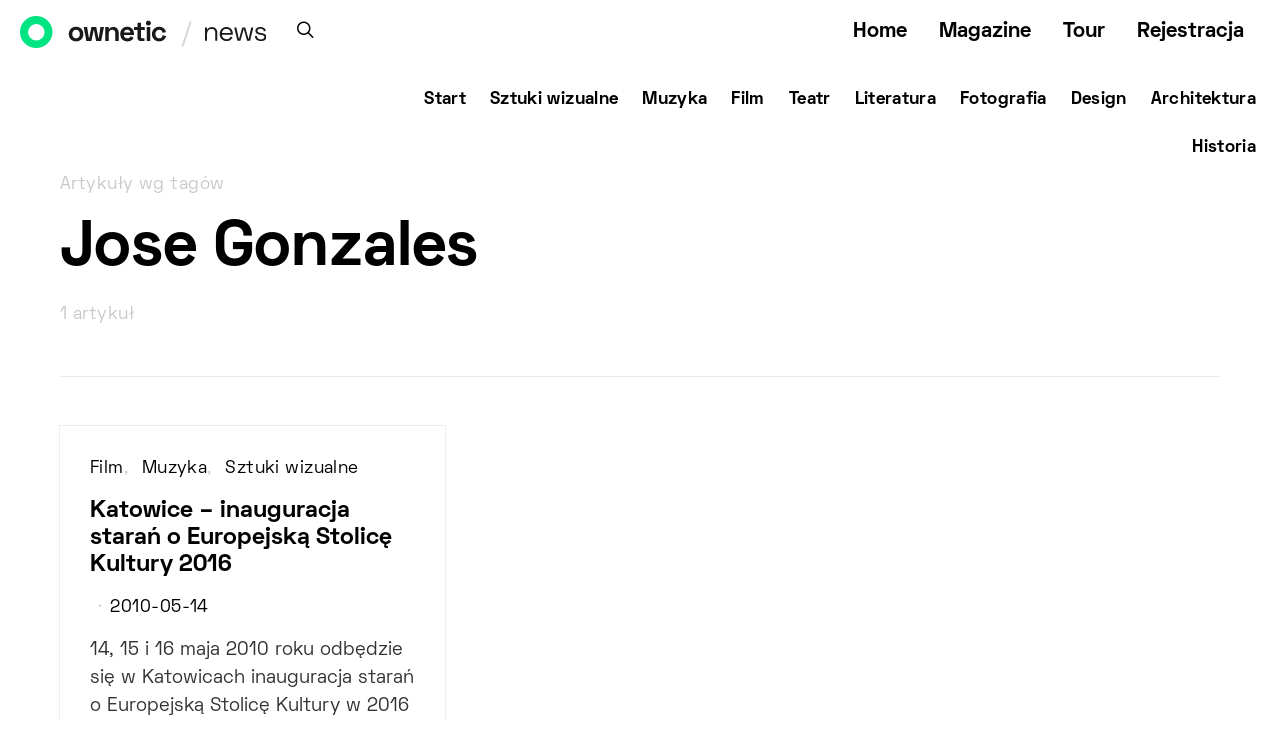

--- FILE ---
content_type: text/html; charset=UTF-8
request_url: https://ownetic.com/news/tag/jose-gonzales/
body_size: 129857
content:
<!DOCTYPE html>
<html lang="pl-PL">
<head>
<!-- Global site tag (gtag.js) - Google Analytics -->
<script async src="https://www.googletagmanager.com/gtag/js?id=UA-117423102-1"></script>
<script>
window.dataLayer = window.dataLayer || [];
function gtag(){dataLayer.push(arguments);}
gtag('js', new Date());
gtag('config', 'UA-117423102-1');
</script>
<meta charset="UTF-8">
<meta name="viewport" content="width=device-width, initial-scale=1">
<link rel="profile" href="http://gmpg.org/xfn/11">
<meta name='robots' content='index, follow, max-image-preview:large, max-snippet:-1, max-video-preview:-1' />
<!-- This site is optimized with the Yoast SEO plugin v18.7 - https://yoast.com/wordpress/plugins/seo/ -->
<title>Archiwa: Jose Gonzales - News O.pl</title>
<link rel="canonical" href="https://ownetic.com/news/tag/jose-gonzales/" />
<meta name="twitter:card" content="summary_large_image" />
<meta name="twitter:title" content="Archiwa: Jose Gonzales - News O.pl" />
<script type="application/ld+json" class="yoast-schema-graph">{"@context":"https://schema.org","@graph":[{"@type":"WebSite","@id":"https://ownetic.com/news/#website","url":"https://ownetic.com/news/","name":"News O.pl","description":"News","potentialAction":[{"@type":"SearchAction","target":{"@type":"EntryPoint","urlTemplate":"https://ownetic.com/news/?s={search_term_string}"},"query-input":"required name=search_term_string"}],"inLanguage":"pl-PL"},{"@type":"CollectionPage","@id":"https://ownetic.com/news/tag/jose-gonzales/#webpage","url":"https://ownetic.com/news/tag/jose-gonzales/","name":"Archiwa: Jose Gonzales - News O.pl","isPartOf":{"@id":"https://ownetic.com/news/#website"},"breadcrumb":{"@id":"https://ownetic.com/news/tag/jose-gonzales/#breadcrumb"},"inLanguage":"pl-PL","potentialAction":[{"@type":"ReadAction","target":["https://ownetic.com/news/tag/jose-gonzales/"]}]},{"@type":"BreadcrumbList","@id":"https://ownetic.com/news/tag/jose-gonzales/#breadcrumb","itemListElement":[{"@type":"ListItem","position":1,"name":"Strona główna","item":"https://ownetic.com/news/"},{"@type":"ListItem","position":2,"name":"Jose Gonzales"}]}]}</script>
<!-- / Yoast SEO plugin. -->
<link rel='dns-prefetch' href='//ownetic.com' />
<link rel='dns-prefetch' href='//s.w.org' />
<link href='https://fonts.gstatic.com' crossorigin rel='preconnect' />
<link rel="alternate" type="application/rss+xml" title="News O.pl &raquo; Kanał z wpisami" href="https://ownetic.com/news/feed/" />
<link rel="alternate" type="application/rss+xml" title="News O.pl &raquo; Kanał z komentarzami" href="https://ownetic.com/news/comments/feed/" />
<link rel="alternate" type="application/rss+xml" title="News O.pl &raquo; Kanał z wpisami otagowanymi jako Jose Gonzales" href="https://ownetic.com/news/tag/jose-gonzales/feed/" />
<link rel="preload" href="https://ownetic.com/news/wp-content/plugins/canvas/assets/fonts/canvas-icons.woff" as="font" type="font/woff" crossorigin>
<script type="text/javascript">
window._wpemojiSettings = {"baseUrl":"https:\/\/s.w.org\/images\/core\/emoji\/13.1.0\/72x72\/","ext":".png","svgUrl":"https:\/\/s.w.org\/images\/core\/emoji\/13.1.0\/svg\/","svgExt":".svg","source":{"concatemoji":"https:\/\/ownetic.com\/news\/wp-includes\/js\/wp-emoji-release.min.js?ver=5.9.10"}};
/*! This file is auto-generated */
!function(e,a,t){var n,r,o,i=a.createElement("canvas"),p=i.getContext&&i.getContext("2d");function s(e,t){var a=String.fromCharCode;p.clearRect(0,0,i.width,i.height),p.fillText(a.apply(this,e),0,0);e=i.toDataURL();return p.clearRect(0,0,i.width,i.height),p.fillText(a.apply(this,t),0,0),e===i.toDataURL()}function c(e){var t=a.createElement("script");t.src=e,t.defer=t.type="text/javascript",a.getElementsByTagName("head")[0].appendChild(t)}for(o=Array("flag","emoji"),t.supports={everything:!0,everythingExceptFlag:!0},r=0;r<o.length;r++)t.supports[o[r]]=function(e){if(!p||!p.fillText)return!1;switch(p.textBaseline="top",p.font="600 32px Arial",e){case"flag":return s([127987,65039,8205,9895,65039],[127987,65039,8203,9895,65039])?!1:!s([55356,56826,55356,56819],[55356,56826,8203,55356,56819])&&!s([55356,57332,56128,56423,56128,56418,56128,56421,56128,56430,56128,56423,56128,56447],[55356,57332,8203,56128,56423,8203,56128,56418,8203,56128,56421,8203,56128,56430,8203,56128,56423,8203,56128,56447]);case"emoji":return!s([10084,65039,8205,55357,56613],[10084,65039,8203,55357,56613])}return!1}(o[r]),t.supports.everything=t.supports.everything&&t.supports[o[r]],"flag"!==o[r]&&(t.supports.everythingExceptFlag=t.supports.everythingExceptFlag&&t.supports[o[r]]);t.supports.everythingExceptFlag=t.supports.everythingExceptFlag&&!t.supports.flag,t.DOMReady=!1,t.readyCallback=function(){t.DOMReady=!0},t.supports.everything||(n=function(){t.readyCallback()},a.addEventListener?(a.addEventListener("DOMContentLoaded",n,!1),e.addEventListener("load",n,!1)):(e.attachEvent("onload",n),a.attachEvent("onreadystatechange",function(){"complete"===a.readyState&&t.readyCallback()})),(n=t.source||{}).concatemoji?c(n.concatemoji):n.wpemoji&&n.twemoji&&(c(n.twemoji),c(n.wpemoji)))}(window,document,window._wpemojiSettings);
</script>
<style type="text/css">
img.wp-smiley,
img.emoji {
display: inline !important;
border: none !important;
box-shadow: none !important;
height: 1em !important;
width: 1em !important;
margin: 0 0.07em !important;
vertical-align: -0.1em !important;
background: none !important;
padding: 0 !important;
}
</style>
<!-- <link rel='stylesheet' id='wp_bannerize_pro_slugwp-bannerize-admin-barmincss-css'  href='https://ownetic.com/news/wp-content/plugins/wp-bannerize-pro/public/css/wp-bannerize-admin-bar.min.css?ver=1.6.5' type='text/css' media='all' /> -->
<!-- <link rel='stylesheet' id='wp_bannerize_pro_slugwp-bannerizemincss-css'  href='https://ownetic.com/news/wp-content/plugins/wp-bannerize-pro/public/css/wp-bannerize.min.css?ver=1.6.5' type='text/css' media='all' /> -->
<!-- <link rel='stylesheet' id='canvas-css'  href='https://ownetic.com/news/wp-content/plugins/canvas/assets/css/canvas.css?ver=2.3.7' type='text/css' media='all' /> -->
<link rel='alternate stylesheet' id='powerkit-icons-css'  href='https://ownetic.com/news/wp-content/plugins/powerkit/assets/fonts/powerkit-icons.woff?ver=2.7.4.1' type='text/css' as='font' type='font/wof' crossorigin />
<!-- <link rel='stylesheet' id='powerkit-css'  href='https://ownetic.com/news/wp-content/plugins/powerkit/assets/css/powerkit.css?ver=2.7.4.1' type='text/css' media='all' /> -->
<!-- <link rel='stylesheet' id='wp-block-library-css'  href='https://ownetic.com/news/wp-includes/css/dist/block-library/style.min.css?ver=5.9.10' type='text/css' media='all' /> -->
<!-- <link rel='stylesheet' id='canvas-block-alert-style-css'  href='https://ownetic.com/news/wp-content/plugins/canvas/components/basic-elements/block-alert/block.css?ver=1651775225' type='text/css' media='all' /> -->
<!-- <link rel='stylesheet' id='canvas-block-progress-style-css'  href='https://ownetic.com/news/wp-content/plugins/canvas/components/basic-elements/block-progress/block.css?ver=1651775225' type='text/css' media='all' /> -->
<!-- <link rel='stylesheet' id='canvas-block-collapsibles-style-css'  href='https://ownetic.com/news/wp-content/plugins/canvas/components/basic-elements/block-collapsibles/block.css?ver=1651775225' type='text/css' media='all' /> -->
<!-- <link rel='stylesheet' id='canvas-block-tabs-style-css'  href='https://ownetic.com/news/wp-content/plugins/canvas/components/basic-elements/block-tabs/block.css?ver=1651775225' type='text/css' media='all' /> -->
<!-- <link rel='stylesheet' id='canvas-block-section-heading-style-css'  href='https://ownetic.com/news/wp-content/plugins/canvas/components/basic-elements/block-section-heading/block.css?ver=1651775225' type='text/css' media='all' /> -->
<!-- <link rel='stylesheet' id='canvas-block-row-style-css'  href='https://ownetic.com/news/wp-content/plugins/canvas/components/layout-blocks/block-row/block-row.css?ver=1651775225' type='text/css' media='all' /> -->
<!-- <link rel='stylesheet' id='canvas-block-posts-style-css'  href='https://ownetic.com/news/wp-content/plugins/canvas/components/posts/block-posts/block-posts.css?ver=1651775225' type='text/css' media='all' /> -->
<!-- <link rel='stylesheet' id='canvas-justified-gallery-block-style-css'  href='https://ownetic.com/news/wp-content/plugins/canvas/components/justified-gallery/block/block-justified-gallery.css?ver=1651775225' type='text/css' media='all' /> -->
<!-- <link rel='stylesheet' id='canvas-slider-gallery-block-style-css'  href='https://ownetic.com/news/wp-content/plugins/canvas/components/slider-gallery/block/block-slider-gallery.css?ver=1651775225' type='text/css' media='all' /> -->
<!-- <link rel='stylesheet' id='canvas-block-posts-sidebar-css'  href='https://ownetic.com/news/wp-content/plugins/canvas/components/posts/block-posts-sidebar/block-posts-sidebar.css?ver=1651775225' type='text/css' media='all' /> -->
<!-- <link rel='stylesheet' id='csco-block-posts-sidebar-style-css'  href='https://ownetic.com/news/wp-content/themes/authentic2/css/blocks/posts-sidebar.css?ver=1597642450' type='text/css' media='all' /> -->
<!-- <link rel='stylesheet' id='csco-block-twitter-slider-style-css'  href='https://ownetic.com/news/wp-content/themes/authentic2/css/blocks/twitter-slider.css?ver=1597642450' type='text/css' media='all' /> -->
<!-- <link rel='stylesheet' id='csco-block-tiles-style-css'  href='https://ownetic.com/news/wp-content/themes/authentic2/css/blocks/tiles.css?ver=1597642450' type='text/css' media='all' /> -->
<!-- <link rel='stylesheet' id='csco-block-horizontal-tiles-style-css'  href='https://ownetic.com/news/wp-content/themes/authentic2/css/blocks/horizontal-tiles.css?ver=1597642450' type='text/css' media='all' /> -->
<!-- <link rel='stylesheet' id='csco-block-full-style-css'  href='https://ownetic.com/news/wp-content/themes/authentic2/css/blocks/full.css?ver=1597642450' type='text/css' media='all' /> -->
<!-- <link rel='stylesheet' id='csco-block-slider-style-css'  href='https://ownetic.com/news/wp-content/themes/authentic2/css/blocks/slider.css?ver=1597642450' type='text/css' media='all' /> -->
<!-- <link rel='stylesheet' id='csco-block-carousel-style-css'  href='https://ownetic.com/news/wp-content/themes/authentic2/css/blocks/carousel.css?ver=1597642450' type='text/css' media='all' /> -->
<!-- <link rel='stylesheet' id='csco-block-wide-style-css'  href='https://ownetic.com/news/wp-content/themes/authentic2/css/blocks/wide.css?ver=1597642450' type='text/css' media='all' /> -->
<!-- <link rel='stylesheet' id='csco-block-narrow-style-css'  href='https://ownetic.com/news/wp-content/themes/authentic2/css/blocks/narrow.css?ver=1597642450' type='text/css' media='all' /> -->
<link rel="stylesheet" type="text/css" href="//ownetic.com/news/wp-content/cache/wpfc-minified/1qd2bgj0/244v5.css" media="all"/>
<style id='global-styles-inline-css' type='text/css'>
body{--wp--preset--color--black: #000000;--wp--preset--color--cyan-bluish-gray: #abb8c3;--wp--preset--color--white: #ffffff;--wp--preset--color--pale-pink: #f78da7;--wp--preset--color--vivid-red: #cf2e2e;--wp--preset--color--luminous-vivid-orange: #ff6900;--wp--preset--color--luminous-vivid-amber: #fcb900;--wp--preset--color--light-green-cyan: #7bdcb5;--wp--preset--color--vivid-green-cyan: #00d084;--wp--preset--color--pale-cyan-blue: #8ed1fc;--wp--preset--color--vivid-cyan-blue: #0693e3;--wp--preset--color--vivid-purple: #9b51e0;--wp--preset--gradient--vivid-cyan-blue-to-vivid-purple: linear-gradient(135deg,rgba(6,147,227,1) 0%,rgb(155,81,224) 100%);--wp--preset--gradient--light-green-cyan-to-vivid-green-cyan: linear-gradient(135deg,rgb(122,220,180) 0%,rgb(0,208,130) 100%);--wp--preset--gradient--luminous-vivid-amber-to-luminous-vivid-orange: linear-gradient(135deg,rgba(252,185,0,1) 0%,rgba(255,105,0,1) 100%);--wp--preset--gradient--luminous-vivid-orange-to-vivid-red: linear-gradient(135deg,rgba(255,105,0,1) 0%,rgb(207,46,46) 100%);--wp--preset--gradient--very-light-gray-to-cyan-bluish-gray: linear-gradient(135deg,rgb(238,238,238) 0%,rgb(169,184,195) 100%);--wp--preset--gradient--cool-to-warm-spectrum: linear-gradient(135deg,rgb(74,234,220) 0%,rgb(151,120,209) 20%,rgb(207,42,186) 40%,rgb(238,44,130) 60%,rgb(251,105,98) 80%,rgb(254,248,76) 100%);--wp--preset--gradient--blush-light-purple: linear-gradient(135deg,rgb(255,206,236) 0%,rgb(152,150,240) 100%);--wp--preset--gradient--blush-bordeaux: linear-gradient(135deg,rgb(254,205,165) 0%,rgb(254,45,45) 50%,rgb(107,0,62) 100%);--wp--preset--gradient--luminous-dusk: linear-gradient(135deg,rgb(255,203,112) 0%,rgb(199,81,192) 50%,rgb(65,88,208) 100%);--wp--preset--gradient--pale-ocean: linear-gradient(135deg,rgb(255,245,203) 0%,rgb(182,227,212) 50%,rgb(51,167,181) 100%);--wp--preset--gradient--electric-grass: linear-gradient(135deg,rgb(202,248,128) 0%,rgb(113,206,126) 100%);--wp--preset--gradient--midnight: linear-gradient(135deg,rgb(2,3,129) 0%,rgb(40,116,252) 100%);--wp--preset--duotone--dark-grayscale: url('#wp-duotone-dark-grayscale');--wp--preset--duotone--grayscale: url('#wp-duotone-grayscale');--wp--preset--duotone--purple-yellow: url('#wp-duotone-purple-yellow');--wp--preset--duotone--blue-red: url('#wp-duotone-blue-red');--wp--preset--duotone--midnight: url('#wp-duotone-midnight');--wp--preset--duotone--magenta-yellow: url('#wp-duotone-magenta-yellow');--wp--preset--duotone--purple-green: url('#wp-duotone-purple-green');--wp--preset--duotone--blue-orange: url('#wp-duotone-blue-orange');--wp--preset--font-size--small: 13px;--wp--preset--font-size--medium: 20px;--wp--preset--font-size--large: 36px;--wp--preset--font-size--x-large: 42px;}.has-black-color{color: var(--wp--preset--color--black) !important;}.has-cyan-bluish-gray-color{color: var(--wp--preset--color--cyan-bluish-gray) !important;}.has-white-color{color: var(--wp--preset--color--white) !important;}.has-pale-pink-color{color: var(--wp--preset--color--pale-pink) !important;}.has-vivid-red-color{color: var(--wp--preset--color--vivid-red) !important;}.has-luminous-vivid-orange-color{color: var(--wp--preset--color--luminous-vivid-orange) !important;}.has-luminous-vivid-amber-color{color: var(--wp--preset--color--luminous-vivid-amber) !important;}.has-light-green-cyan-color{color: var(--wp--preset--color--light-green-cyan) !important;}.has-vivid-green-cyan-color{color: var(--wp--preset--color--vivid-green-cyan) !important;}.has-pale-cyan-blue-color{color: var(--wp--preset--color--pale-cyan-blue) !important;}.has-vivid-cyan-blue-color{color: var(--wp--preset--color--vivid-cyan-blue) !important;}.has-vivid-purple-color{color: var(--wp--preset--color--vivid-purple) !important;}.has-black-background-color{background-color: var(--wp--preset--color--black) !important;}.has-cyan-bluish-gray-background-color{background-color: var(--wp--preset--color--cyan-bluish-gray) !important;}.has-white-background-color{background-color: var(--wp--preset--color--white) !important;}.has-pale-pink-background-color{background-color: var(--wp--preset--color--pale-pink) !important;}.has-vivid-red-background-color{background-color: var(--wp--preset--color--vivid-red) !important;}.has-luminous-vivid-orange-background-color{background-color: var(--wp--preset--color--luminous-vivid-orange) !important;}.has-luminous-vivid-amber-background-color{background-color: var(--wp--preset--color--luminous-vivid-amber) !important;}.has-light-green-cyan-background-color{background-color: var(--wp--preset--color--light-green-cyan) !important;}.has-vivid-green-cyan-background-color{background-color: var(--wp--preset--color--vivid-green-cyan) !important;}.has-pale-cyan-blue-background-color{background-color: var(--wp--preset--color--pale-cyan-blue) !important;}.has-vivid-cyan-blue-background-color{background-color: var(--wp--preset--color--vivid-cyan-blue) !important;}.has-vivid-purple-background-color{background-color: var(--wp--preset--color--vivid-purple) !important;}.has-black-border-color{border-color: var(--wp--preset--color--black) !important;}.has-cyan-bluish-gray-border-color{border-color: var(--wp--preset--color--cyan-bluish-gray) !important;}.has-white-border-color{border-color: var(--wp--preset--color--white) !important;}.has-pale-pink-border-color{border-color: var(--wp--preset--color--pale-pink) !important;}.has-vivid-red-border-color{border-color: var(--wp--preset--color--vivid-red) !important;}.has-luminous-vivid-orange-border-color{border-color: var(--wp--preset--color--luminous-vivid-orange) !important;}.has-luminous-vivid-amber-border-color{border-color: var(--wp--preset--color--luminous-vivid-amber) !important;}.has-light-green-cyan-border-color{border-color: var(--wp--preset--color--light-green-cyan) !important;}.has-vivid-green-cyan-border-color{border-color: var(--wp--preset--color--vivid-green-cyan) !important;}.has-pale-cyan-blue-border-color{border-color: var(--wp--preset--color--pale-cyan-blue) !important;}.has-vivid-cyan-blue-border-color{border-color: var(--wp--preset--color--vivid-cyan-blue) !important;}.has-vivid-purple-border-color{border-color: var(--wp--preset--color--vivid-purple) !important;}.has-vivid-cyan-blue-to-vivid-purple-gradient-background{background: var(--wp--preset--gradient--vivid-cyan-blue-to-vivid-purple) !important;}.has-light-green-cyan-to-vivid-green-cyan-gradient-background{background: var(--wp--preset--gradient--light-green-cyan-to-vivid-green-cyan) !important;}.has-luminous-vivid-amber-to-luminous-vivid-orange-gradient-background{background: var(--wp--preset--gradient--luminous-vivid-amber-to-luminous-vivid-orange) !important;}.has-luminous-vivid-orange-to-vivid-red-gradient-background{background: var(--wp--preset--gradient--luminous-vivid-orange-to-vivid-red) !important;}.has-very-light-gray-to-cyan-bluish-gray-gradient-background{background: var(--wp--preset--gradient--very-light-gray-to-cyan-bluish-gray) !important;}.has-cool-to-warm-spectrum-gradient-background{background: var(--wp--preset--gradient--cool-to-warm-spectrum) !important;}.has-blush-light-purple-gradient-background{background: var(--wp--preset--gradient--blush-light-purple) !important;}.has-blush-bordeaux-gradient-background{background: var(--wp--preset--gradient--blush-bordeaux) !important;}.has-luminous-dusk-gradient-background{background: var(--wp--preset--gradient--luminous-dusk) !important;}.has-pale-ocean-gradient-background{background: var(--wp--preset--gradient--pale-ocean) !important;}.has-electric-grass-gradient-background{background: var(--wp--preset--gradient--electric-grass) !important;}.has-midnight-gradient-background{background: var(--wp--preset--gradient--midnight) !important;}.has-small-font-size{font-size: var(--wp--preset--font-size--small) !important;}.has-medium-font-size{font-size: var(--wp--preset--font-size--medium) !important;}.has-large-font-size{font-size: var(--wp--preset--font-size--large) !important;}.has-x-large-font-size{font-size: var(--wp--preset--font-size--x-large) !important;}
</style>
<!-- <link rel='stylesheet' id='canvas-block-heading-style-css'  href='https://ownetic.com/news/wp-content/plugins/canvas/components/content-formatting/block-heading/block.css?ver=1651775225' type='text/css' media='all' /> -->
<!-- <link rel='stylesheet' id='canvas-block-list-style-css'  href='https://ownetic.com/news/wp-content/plugins/canvas/components/content-formatting/block-list/block.css?ver=1651775225' type='text/css' media='all' /> -->
<!-- <link rel='stylesheet' id='canvas-block-paragraph-style-css'  href='https://ownetic.com/news/wp-content/plugins/canvas/components/content-formatting/block-paragraph/block.css?ver=1651775225' type='text/css' media='all' /> -->
<!-- <link rel='stylesheet' id='canvas-block-separator-style-css'  href='https://ownetic.com/news/wp-content/plugins/canvas/components/content-formatting/block-separator/block.css?ver=1651775225' type='text/css' media='all' /> -->
<!-- <link rel='stylesheet' id='canvas-block-group-style-css'  href='https://ownetic.com/news/wp-content/plugins/canvas/components/basic-elements/block-group/block.css?ver=1651775225' type='text/css' media='all' /> -->
<!-- <link rel='stylesheet' id='canvas-block-cover-style-css'  href='https://ownetic.com/news/wp-content/plugins/canvas/components/basic-elements/block-cover/block.css?ver=1651775225' type='text/css' media='all' /> -->
<!-- <link rel='stylesheet' id='powerkit-author-box-css'  href='https://ownetic.com/news/wp-content/plugins/powerkit/modules/author-box/public/css/public-powerkit-author-box.css?ver=2.7.4.1' type='text/css' media='all' /> -->
<link rel="stylesheet" type="text/css" href="//ownetic.com/news/wp-content/cache/wpfc-minified/78k7hp7x/e10at.css" media="all"/>
<!-- <link rel='stylesheet' id='powerkit-basic-elements-css'  href='https://ownetic.com/news/wp-content/plugins/powerkit/modules/basic-elements/public/css/public-powerkit-basic-elements.css?ver=2.7.4.1' type='text/css' media='screen' /> -->
<link rel="stylesheet" type="text/css" href="//ownetic.com/news/wp-content/cache/wpfc-minified/md6t46f6/2bund.css" media="screen"/>
<!-- <link rel='stylesheet' id='powerkit-coming-soon-css'  href='https://ownetic.com/news/wp-content/plugins/powerkit/modules/coming-soon/public/css/public-powerkit-coming-soon.css?ver=2.7.4.1' type='text/css' media='all' /> -->
<!-- <link rel='stylesheet' id='powerkit-content-formatting-css'  href='https://ownetic.com/news/wp-content/plugins/powerkit/modules/content-formatting/public/css/public-powerkit-content-formatting.css?ver=2.7.4.1' type='text/css' media='all' /> -->
<!-- <link rel='stylesheet' id='powerkit-сontributors-css'  href='https://ownetic.com/news/wp-content/plugins/powerkit/modules/contributors/public/css/public-powerkit-contributors.css?ver=2.7.4.1' type='text/css' media='all' /> -->
<!-- <link rel='stylesheet' id='powerkit-featured-categories-css'  href='https://ownetic.com/news/wp-content/plugins/powerkit/modules/featured-categories/public/css/public-powerkit-featured-categories.css?ver=2.7.4.1' type='text/css' media='all' /> -->
<!-- <link rel='stylesheet' id='powerkit-inline-posts-css'  href='https://ownetic.com/news/wp-content/plugins/powerkit/modules/inline-posts/public/css/public-powerkit-inline-posts.css?ver=2.7.4.1' type='text/css' media='all' /> -->
<!-- <link rel='stylesheet' id='powerkit-justified-gallery-css'  href='https://ownetic.com/news/wp-content/plugins/powerkit/modules/justified-gallery/public/css/public-powerkit-justified-gallery.css?ver=2.7.4.1' type='text/css' media='all' /> -->
<!-- <link rel='stylesheet' id='glightbox-css'  href='https://ownetic.com/news/wp-content/plugins/powerkit/modules/lightbox/public/css/glightbox.min.css?ver=2.7.4.1' type='text/css' media='all' /> -->
<!-- <link rel='stylesheet' id='powerkit-lightbox-css'  href='https://ownetic.com/news/wp-content/plugins/powerkit/modules/lightbox/public/css/public-powerkit-lightbox.css?ver=2.7.4.1' type='text/css' media='all' /> -->
<!-- <link rel='stylesheet' id='powerkit-opt-in-forms-css'  href='https://ownetic.com/news/wp-content/plugins/powerkit/modules/opt-in-forms/public/css/public-powerkit-opt-in-forms.css?ver=2.7.4.1' type='text/css' media='all' /> -->
<!-- <link rel='stylesheet' id='powerkit-scroll-to-top-css'  href='https://ownetic.com/news/wp-content/plugins/powerkit/modules/scroll-to-top/public/css/public-powerkit-scroll-to-top.css?ver=2.7.4.1' type='text/css' media='all' /> -->
<!-- <link rel='stylesheet' id='powerkit-widget-about-css'  href='https://ownetic.com/news/wp-content/plugins/powerkit/modules/widget-about/public/css/public-powerkit-widget-about.css?ver=2.7.4.1' type='text/css' media='all' /> -->
<!-- <link rel='stylesheet' id='ssb-front-css-css'  href='https://ownetic.com/news/wp-content/plugins/simple-social-buttons/assets/css/front.css?ver=4.0.1' type='text/css' media='all' /> -->
<!-- <link rel='stylesheet' id='csco-styles-css'  href='https://ownetic.com/news/wp-content/themes/authentic2/style.css?ver=1.0.0' type='text/css' media='all' /> -->
<!-- <link rel='stylesheet' id='searchwp-live-search-css'  href='https://ownetic.com/news/wp-content/plugins/searchwp-live-ajax-search/assets/styles/style.css?ver=1.6.2' type='text/css' media='all' /> -->
<!-- <link rel='stylesheet' id='csco_child_css-css'  href='https://ownetic.com/news/wp-content/themes/authentic2-child/style.css?ver=1.0.0' type='text/css' media='all' /> -->
<link rel="stylesheet" type="text/css" href="//ownetic.com/news/wp-content/cache/wpfc-minified/ko12coh2/e10at.css" media="all"/>
<script src='//ownetic.com/news/wp-content/cache/wpfc-minified/88ycgoy4/e10at.js' type="text/javascript"></script>
<!-- <script type='text/javascript' src='https://ownetic.com/news/wp-includes/js/jquery/jquery.min.js?ver=3.6.0' id='jquery-core-js'></script> -->
<!-- <script type='text/javascript' src='https://ownetic.com/news/wp-includes/js/jquery/jquery-migrate.min.js?ver=3.3.2' id='jquery-migrate-js'></script> -->
<script type='text/javascript' src='https://ownetic.com/news/wp-content/plugins/simple-social-buttons/assets/js/frontend-blocks.js?ver=4.0.1' id='ssb-blocks-front-js-js'></script>
<script type='text/javascript' id='ssb-front-js-js-extra'>
/* <![CDATA[ */
var SSB = {"ajax_url":"https:\/\/ownetic.com\/news\/wp-admin\/admin-ajax.php","fb_share_nonce":"2b95dc49d6"};
/* ]]> */
</script>
<script src='//ownetic.com/news/wp-content/cache/wpfc-minified/kbl94xlj/e10at.js' type="text/javascript"></script>
<!-- <script type='text/javascript' src='https://ownetic.com/news/wp-content/plugins/simple-social-buttons/assets/js/front.js?ver=4.0.1' id='ssb-front-js-js'></script> -->
<link rel="https://api.w.org/" href="https://ownetic.com/news/wp-json/" /><link rel="alternate" type="application/json" href="https://ownetic.com/news/wp-json/wp/v2/tags/14121" /><link rel="EditURI" type="application/rsd+xml" title="RSD" href="https://ownetic.com/news/xmlrpc.php?rsd" />
<link rel="wlwmanifest" type="application/wlwmanifest+xml" href="https://ownetic.com/news/wp-includes/wlwmanifest.xml" /> 
<meta name="generator" content="WordPress 5.9.10" />
<style media="screen">
.simplesocialbuttons.simplesocialbuttons_inline .ssb-fb-like {
margin: ;
}
/*inline margin*/
.simplesocialbuttons.simplesocialbuttons_inline.simplesocial-round-txt button{
margin: ;
}
/*margin-digbar*/
</style>
<!-- Open Graph Meta Tags generated by Simple Social Buttons 4.0.1 -->
<meta property="og:title" content="Katowice &#8211; inauguracja starań o Europejską Stolicę Kultury 2016 - News O.pl" />
<meta property="og:description" content="14, 15 i 16 maja 2010 roku odbędzie się w Katowicach inauguracja starań o Europejską Stolicę Kultury w 2016 roku. Po konferencji, w czasie której doświadczeniami dzielili się przedstawiciele byłych i przyszłych Europejskich..." />
<meta property="og:url" content="https://ownetic.com/news/2010/05/14/katowice-inauguracja-staran-o-europejska-stolice-kultury-2016/" />
<meta property="og:site_name" content="News O.pl" />
<meta name="twitter:card" content="summary_large_image" />
<meta name="twitter:description" content="14, 15 i 16 maja 2010 roku odbędzie się w Katowicach inauguracja starań o Europejską Stolicę Kultury w 2016 roku. Po konferencji, w czasie której doświadczeniami dzielili się przedstawiciele byłych i przyszłych Europejskich..." />
<meta name="twitter:title" content="Katowice &#8211; inauguracja starań o Europejską Stolicę Kultury 2016 - News O.pl" />
<link rel="apple-touch-icon" sizes="180x180" href="/news/wp-content/uploads/fbrfg/apple-touch-icon.png">
<link rel="icon" type="image/png" sizes="32x32" href="/news/wp-content/uploads/fbrfg/favicon-32x32.png">
<link rel="icon" type="image/png" sizes="16x16" href="/news/wp-content/uploads/fbrfg/favicon-16x16.png">
<link rel="manifest" href="/news/wp-content/uploads/fbrfg/site.webmanifest">
<link rel="shortcut icon" href="/news/wp-content/uploads/fbrfg/favicon.ico">
<meta name="msapplication-TileColor" content="#da532c">
<meta name="msapplication-config" content="/news/wp-content/uploads/fbrfg/browserconfig.xml">
<meta name="theme-color" content="#ffffff">        <style type="text/css">
.hidden {display:none;}
</style>
<script type="text/javascript">
jQuery('html').addClass('hidden');
jQuery(document).ready(function($) {		            
$('html').removeClass('hidden');	            
});  
</script>
<script>
window.ajaxurl =
"https://ownetic.com/news/wp-admin/admin-ajax.php"
window.WPBannerize = {
"General": {
"impressions_enabled": true,
"clicks_enabled": true
},
"Layout": {
"top": 0,
"right": 0,
"bottom": 0,
"left": 0
}
} ;
</script>
<style>@font-face { font-family: "spacegrotesksemibold"; src: url("https://ownetic.com/news/wp-content/uploads/2020/09/SpaceGrotesk-SemiBold.woff") format("woff"),url("https://ownetic.com/news/wp-content/uploads/2020/09/SpaceGrotesk-SemiBold.woff2") format("woff2"); font-display: swap; font-weight: 700; font-style: normal;}@font-face { font-family: "spacegroteskbold"; src: url("https://ownetic.com/news/wp-content/uploads/2020/09/SpaceGrotesk-Bold.woff") format("woff"),url("https://ownetic.com/news/wp-content/uploads/2020/09/SpaceGrotesk-Bold.woff2") format("woff2"); font-display: swap; font-weight: 800; font-style: normal;}@font-face { font-family: "spacegroteskmedium"; src: url("https://ownetic.com/news/wp-content/uploads/2020/09/SpaceGrotesk-Medium.woff") format("woff"),url("https://ownetic.com/news/wp-content/uploads/2020/09/SpaceGrotesk-Medium.woff2") format("woff2"); font-display: swap; font-weight: 600; font-style: normal;}@font-face { font-family: "spacegroteskregular"; src: url("https://ownetic.com/news/wp-content/uploads/2020/09/SpaceGrotesk-Regular.woff") format("woff"),url("https://ownetic.com/news/wp-content/uploads/2020/09/SpaceGrotesk-Regular.woff2") format("woff2"); font-display: swap; font-weight: 400; font-style: normal;}@font-face { font-family: "spacegrotesklight"; src: url("https://ownetic.com/news/wp-content/uploads/2020/09/SpaceGrotesk-Light.woff") format("woff"),url("https://ownetic.com/news/wp-content/uploads/2020/09/SpaceGrotesk-Light.woff2") format("woff2"); font-display: swap; font-weight: 200; font-style: normal;}</style>
<style type="text/css" id="wp-custom-css">
25 czerwca 2010 roku o godz. 19.00 w galerii Design BWA Wrocław odbędzie się wernisaż wystawy Made in Wrocław 1945-1989. Kuratorzy wystawy: Joanna Sabat, Tomasz Sobczak (WROzament).
[caption id="attachment_48364" align="alignnone" width="530" caption="Odra klawiatura, fot. Sebastian Sobótka"][/caption]
PRL, mimo totalitarnego ustroju i ekonomicznej słabości, stała się kulturowym dziedzictwem powojennego pokolenia, budującym w dużej mierze jego tożsamość. Nie przekłada się to oczywiście na pragnienie powrotu komunizmu wraz z jego trudną codziennością, znaczenia nabierają natomiast przedmioty życia codziennego, które powstawały w tym okresie. Dla jednych zachowują wartość sentymentalną, dla innych stają się estetycznym obiektem zainteresowania.
Wystawa we wrocławskiej galerii Design – BWA Wrocław przedstawi wybrane urządzenia codziennego użytku produkowane we Wrocławiu między 1945 a 1989 rokiem. Kuratorzy wybrali dorobek przedsiębiorstw Elwro, Polar, Wrozamet i kierując się optyką vintage, wskazują zarówno na pierwotną funkcję i estetykę prezentowanych eksponatów, jak również proponują własną, estetyczną i funkcjonalną interpretację historii wrocławskiego wzornictwa epoki PRL. Unikając nostalgii, wykorzystując nowoczesne multimedia i techniki przejęte z popartowych kierunków w sztuce, pokazują, jak niezbyt w końcu odległą przeszłość widzi i interpretuje nowa generacja – kosmopolityczna, mobilna i pozbawiona uprzedzeń.
[gallery order="DESC"]
Wystawa czynna do 17 lipca
galeria Design BWA Wrocław
ul. Świdnicka 2-4
pon.-pt. od 11.00 - 18.00, sob. 11.00 - 15.00
BWA Wrocław Galerie Sztuki Współczesnej		</style>
<style id="kirki-inline-styles">body, .offcanvas, #search, input[type=search], input[type=text], input[type=number], input[type=email], input[type=tel], input[type=password], textarea, .form-control, .pk-card, .pagination-content, .adp-popup-type-content .adp-popup-container{background-color:#FFFFFF;}.entry-content .pk-block-bg-inverse, .pk-dropcap-bg-inverse:first-letter, .entry-content .has-drop-cap.is-cnvs-dropcap-bg-dark:first-letter{color:#FFFFFF!important;}body, input[type=search], input[type=text], input[type=number], input[type=email], input[type=tel], input[type=password], textarea, .abr-reviews-posts .abr-review-meta{color:#333333;}blockquote cite, figcaption, .wp-caption-text, .wp-block-gallery .blocks-gallery-item figcaption, .wp-block-image figcaption, .wp-block-audio figcaption, .wp-block-embed figcaption, .wp-block-pullquote cite, .wp-block-pullquote footer, .wp-block-pullquote .wp-block-pullquote__citation, .wp-block-quote cite, label, .text-small, .comment-metadata, .logged-in-as, .post-categories, .post-count, .product-count, .post-meta, .entry-content figcaption, .post-media figcaption, .post-tags, .sub-title, .tagcloud, .timestamp, #wp-calendar caption, .comment-metadata a, .comment-metadata, .widget_rss ul li cite, .widget_rss ul li .rss-date, .pk-widget-about .pk-about-small, .pk-share-buttons-total .pk-share-buttons-count, .pk-share-buttons-post-loop .pk-share-buttons-count, .pk-share-buttons-block-posts .pk-share-buttons-count, .pk-share-buttons-post-sidebar .pk-share-buttons-count, .pk-share-buttons-post-loop .pk-share-buttons-link:hover .pk-share-buttons-count, .pk-share-buttons-block-posts .pk-share-buttons-link:hover .pk-share-buttons-count, .pk-share-buttons-post-sidebar .pk-share-buttons-link:hover .pk-share-buttons-count, .title-share, .pk-social-links-template-default .pk-social-links-label, .pk-social-links-wrap .pk-social-links-label, .pk-color-secondary, .pk-twitter-default .pk-twitter-tweet:before, .cs-meet-team .pk-social-links-link, .abr-post-review .abr-review-score .abr-review-subtext .abr-data-label{color:#c9c9c9;}.owl-dot span, .abr-post-review .abr-review-score .abr-review-subtext .abr-data-info{background-color:#c9c9c9;}.entry-content p > code, a, #search .close, .button-link, .pk-share-buttons-total .pk-share-buttons-label, .pk-share-buttons-total .pk-share-buttons-title, .pk-social-links-wrap .pk-social-links-count, .pk-nav-tabs .pk-nav-link, .pk-nav-tabs .pk-nav-link.pk-active, .pk-tabs .pk-nav-pills .pk-nav-link, .pk-block-social-links .pk-social-links-link, .pk-block-social-links .pk-social-links-title, .pk-social-links-scheme-light .pk-social-links-link, .pk-social-links-scheme-light .pk-social-links-title, .pk-social-links-scheme-bold .pk-social-links-title, .pk-social-links-scheme-bold-rounded .pk-social-links-title, .pk-share-buttons-scheme-default .pk-share-buttons-link, .pk-share-buttons-after-post.pk-share-buttons-scheme-default .pk-share-buttons-link:not(:hover), .pk-share-buttons-before-post.pk-share-buttons-scheme-default .pk-share-buttons-link:not(:hover), .pk-toc ol > li:before, ol.pk-list-styled > li:before, h2.pk-heading-numbered:before, .pk-card-header a, .pk-twitter-info a, .pk-instagram-username a, .pk-social-links-template-default .pk-social-links-link, .pk-widget-contributors .pk-social-links-link, .cs-list-articles > li > a, .pk-block-contributors .author-name a, .edit-post-visual-editor.editor-styles-wrapper .pk-author-posts-single a, .pk-twitter-content a, .pk-block-author .pk-widget-author-container:not(.pk-bg-overlay) .pk-author-title a, .pk-share-buttons-scheme-simple-light .pk-share-buttons-link, .pk-share-buttons-scheme-simple-light .pk-share-buttons-count, .is-style-pk-share-buttons-simple-light .pk-share-buttons-link, .is-style-pk-share-buttons-simple-light .pk-share-buttons-link .pk-share-buttons-count, .is-style-pk-share-buttons-default .pk-share-buttons-link:not(hover), ol.is-style-cnvs-list-styled > li:before, h2.is-style-cnvs-heading-numbered:before, .cnvs-block-collapsible .cnvs-block-collapsible-title h6 a{color:#000000;}.owl-dot.active span{background-color:#000000;}a:hover, .button-link:hover, #search .close:hover, .pk-social-links-scheme-light:not(.pk-social-links-scheme-light-bg) .pk-social-links-link:hover .pk-social-links-title, .is-style-pk-social-links-bold .pk-social-links-link:hover .pk-social-links-title, .pk-social-links-scheme-bold .pk-social-links-link:hover .pk-social-links-title, .is-style-pk-social-links-bold-rounded .pk-social-links-link:hover .pk-social-links-title, .pk-social-links-scheme-bold-rounded .pk-social-links-link:hover .pk-social-links-title, .pk-nav-tabs .pk-nav-link:not(.pk-active):focus, .pk-nav-tabs .pk-nav-link:not(.pk-active):hover, .pk-card-header a:hover, .pk-twitter-info a:hover, .pk-instagram-username a:hover, .pk-widget-contributors .pk-social-links-link:hover, .cs-list-articles > li > a:hover, .pk-block-contributors .author-name a:hover, .edit-post-visual-editor.editor-styles-wrapper .pk-author-posts-single a:hover, .pk-twitter-content a:hover, .pk-block-author .pk-widget-author-container:not(.pk-bg-overlay) .pk-author-title a:hover, .cnvs-block-collapsible .cnvs-block-collapsible-title h6 a:hover{color:#8527ff;}.wp-block-separator{color:#EEEEEE;}hr, .wp-block-separator:not(.is-style-dots), .wp-block-pullquote:not([style*="border-color"]), .entry-content .table-bordered th, .entry-content .table-bordered td, section.widget .widget-wrap, .form-control, input[type=search], input[type=text], input[type=number], input[type=email], input[type=tel], input[type=password], textarea, select, .pk-collapsibles .pk-card, .post-archive .archive-compact .post-masonry, .post-archive .archive-compact .post-grid, .post-archive .archive-compact.archive-masonry section.widget, .post-archive .archive-compact.archive-grid section.widget, .archive-list section.widget .widget-wrap, .archive-standard section.widget .widget-wrap, .sidebar-offcanvas .widget, .pk-nav-tabs .pk-nav-link, .pk-collapsibles .pk-card + .pk-card, .cnvs-block-tabs .cnvs-block-tabs-buttons .cnvs-block-tabs-button a, .cnvs-block-collapsibles .cnvs-block-collapsible, .abr-reviews-posts .abr-post-item{border-color:#EEEEEE;}hr, .entry-content table th, .entry-content table td, .entry-content table tbody + tbody, .header-enabled .navbar-primary:not(.sticky-nav-slide) .navbar, .navigation.comment-navigation, .site-main > article > .post-author, .post-main .post-author, .comment-body + .comment-respond, .comment-list + .comment-respond, .comment-list article, .comment-list .pingback, .comment-list .trackback, .post-standard:not(.post-featured) + .post-standard:not(.post-featured), .archive-first + .archive-list, .single .section-carousel, .widget_nav_menu .menu > .menu-item:not(:first-child), .widget_pages li:not(:first-child) a, .widget_meta li:not(:first-child) a, .widget_categories > ul > li:not(:first-child), .widget_archive > ul > li:not(:first-child), .widget_categories .widget-wrap > ul > li:not(:first-child), .widget_archive .widget-wrap > ul > li:not(:first-child), .widget_recent_comments li:not(:first-child), .widget_recent_entries li:not(:first-child), #wp-calendar tbody td, .navigation.pagination, .navigation.pagination + .post-tags, .fb-comments, .post-tags, .page-header-simple .page-header + .post-archive, .section-grid + .site-content > .cs-container:before, .archive-pagination:not(:empty), .post-list:not(.post-featured) + .post-list:not(.post-featured), .post-list + .post, .post + .post-list, .cs-meet-team .cs-author .cs-author-posts, .pk-widget-contributors .pk-author-item, .pk-toc:not(:first-child), .pk-inline-posts:not(:first-child), .cnvs-block-toc:not(:first-child){border-top-color:#EEEEEE;}.entry-content thead th, .navbar-primary:not(.sticky-nav-slide) .navbar, .sticky-nav-slide, .topbar, .navbar-offcanvas, .navigation.comment-navigation, .widget_rss ul li, .searchwp-live-search-results.searchwp-live-search-results-showing .searchwp-live-search-result:not(:last-child) a, .pk-separator, .pk-toc:not(:last-child), .pk-inline-posts:not(:last-child), .cnvs-block-tabs.cnvs-block-tabs-vertical .cnvs-block-tabs-buttons .cnvs-block-tabs-button-active a, .cnvs-block-toc:not(:last-child){border-bottom-color:#EEEEEE;}.pk-nav-tabs .pk-nav-link:not(.pk-active):focus, .pk-nav-tabs .pk-nav-link:not(.pk-active):hover{background-color:#EEEEEE;}.wp-block-separator.is-style-dots:before{color:#EEEEEE;}.entry-content p > code, .site-main .pk-subscribe-form-wrap, .post-comments, .archive-list .pk-subscribe-form-wrap, .archive-full .pk-subscribe-form-wrap, .entry-content .pk-dropcap-bg-inverse:first-letter, .entry-content .pk-dropcap-bg-light:first-letter, .entry-content .pk-block-bg-inverse, .entry-content .pk-block-bg-light, .basic_mailchimp_widget, .pk-twitter-slider, .pk-card-header, .pk-share-buttons-after-post.pk-share-buttons-scheme-default .pk-share-buttons-link, .pk-share-buttons-before-post.pk-share-buttons-scheme-default .pk-share-buttons-link, .pk-toc ol > li:before, ol.pk-list-styled > li:before, .pk-social-links-scheme-light-bg .pk-social-links-link, .is-style-pk-social-links-light-bg .pk-social-links-link, h2.pk-heading-numbered:before, .entry-content .table-bordered th, .entry-content .table-striped tbody tr:nth-of-type(odd), .wp-block-code, .wp-block-verse, .wp-block-preformatted, .is-style-pk-share-buttons-default .pk-share-buttons-link:not(hover), .is-style-pk-share-buttons-bold .pk-share-buttons-link, .cnvs-block-twitter-layout-slider, .entry-content .has-drop-cap:first-letter, ol.is-style-cnvs-list-styled > li:before, h2.is-style-cnvs-heading-numbered:before, .wp-block-group.is-style-cnvs-block-bg-light{background-color:#eeeeee;}.cnvs-block-collapsible-title{background-color:#eeeeee;}h1, h2, h3, h4, h5, h6, .comment .fn, #search input[type="search"], .entry-content .table-bordered th, .wp-block-table td strong, .abr-post-review .abr-review-name, .abr-post-review .abr-review-text, .abr-reviews-posts .abr-review-number{color:#000000;}#search input[type="search"]:-ms-input-placeholder{color:#000000;}#search input[type="search"]:-moz-placeholder{color:#000000;}#search input[type="search"]::-webkit-input-placeholder{color:#000000;}h1 a, h2 a, h3 a, h4 a, h5 a, h6 a, .comment .fn a, .cnvs-block-posts-sidebar:not(.cnvs-block-posts-sidebar-slider) .entry-title a, .pk-widget-posts:not(.pk-widget-posts-template-slider) .entry-title a{color:#000000;}h1 a:hover, h2 a:hover, h3 a:hover, h4 a:hover, h5 a:hover, h6 a:hover, .comment .fn a:hover, .cnvs-block-posts-sidebar:not(.cnvs-block-posts-sidebar-slider) .entry-title a:hover, .pk-widget-posts:not(.pk-widget-posts-template-slider) .entry-title a:hover{color:#8527ff;}.wp-block-button .wp-block-button__link:not(.has-background), .button-primary, .overlay-inner a.button-primary, .header-light .button-primary, .wp-block-search .wp-block-search__button, .post-number, .post-pagination .post-more .button, .pk-button-primary, .pk-author-button, .pk-about-button, .pk-instagram-follow, .pk-twitter-follow, .pk-subscribe-submit, .pk-badge-primary, .pk-featured-categories-vertical-list .pk-featured-count, .adp-button-primary{color:#EEEEEE;}.pk-pin-it{color:#EEEEEE!important;}.wp-block-button .wp-block-button__link:not(.has-background):hover, .button-primary:hover, .button-primary:active, .button-primary:focus, .button-primary:not([disabled]):not(.disabled).active, .button-primary:not([disabled]):not(.disabled):active, .overlay-inner a.button-primary:hover, .overlay-inner a.button-primary:active, .overlay-inner a.button-primary:focus, .overlay-inner a.button-primary:not([disabled]):not(.disabled).active, .overlay-inner a.button-primary:not([disabled]):not(.disabled):active, .header-light .button-primary:hover, .header-light .button-primary:active, .header-light .button-primary:focus, .header-light .button-primary:not([disabled]):not(.disabled).active, .header-light .button-primary:not([disabled]):not(.disabled):active, .wp-block-search .wp-block-search__button:hover, .post-pagination .post-more .button:hover, .pk-button-primary:not(:disabled):not(.disabled):active, .pk-button-primary:focus, .pk-button-primary:hover, .pk-button-primary:focus, .pk-button-primary:active, .pk-author-button:hover, .pk-about-button:hover, .pk-instagram-follow:hover, .pk-twitter-follow:hover, .pk-subscribe-submit:hover, .adp-button-primary:hover, .adp-button-primary:focus{color:#FFFFFF;}.pk-pin-it:hover{color:#FFFFFF!important;background-color:#000000!important;}.wp-block-button .wp-block-button__link:not(.has-background), .button-primary, .overlay-inner a.button-primary, .header-light .button-primary, .wp-block-search .wp-block-search__button, .post-number, .pk-tabs .pk-nav-pills .pk-nav-link.pk-active, .pk-tabs .pk-nav-pills .pk-nav-link.pk-active:focus, .pk-tabs .pk-nav-pills .pk-tabs .pk-nav-pills .pk-nav-link.pk-active:hover, .pk-button-primary, .pk-author-button, .pk-about-button, .pk-instagram-follow, .pk-twitter-follow, .pk-subscribe-submit, .pk-badge-primary, .pk-featured-categories-vertical-list .pk-featured-count, .cnvs-block-tabs.is-style-cnvs-block-tabs-pills .cnvs-block-tabs-buttons .cnvs-block-tabs-button.cnvs-block-tabs-button-active a, .cnvs-block-tabs.is-style-cnvs-block-tabs-pills .cnvs-block-tabs-buttons .cnvs-block-tabs-button.cnvs-block-tabs-button-active a:focus, .cnvs-block-tabs.is-style-cnvs-block-tabs-pills .cnvs-block-tabs-buttons .cnvs-block-tabs-button.cnvs-block-tabs-button-active a:hover, .adp-button-primary{background-color:#282828;}.pk-bg-primary, .pk-pin-it{background-color:#282828!important;}.post-tags a:focus, .post-tags a:hover, .tagcloud a:focus, .tagcloud a:hover, .wp-block-button .wp-block-button__link:not(.has-background):hover, .button-primary:hover, .button-primary:active, .button-primary:focus, .button-primary:not([disabled]):not(.disabled).active, .button-primary:not([disabled]):not(.disabled):active, .overlay-inner a.button-primary:hover, .overlay-inner a.button-primary:active, .overlay-inner a.button-primary:focus, .overlay-inner a.button-primary:not([disabled]):not(.disabled).active, .overlay-inner a.button-primary:not([disabled]):not(.disabled):active, .header-light .button-primary:hover, .header-light .button-primary:active, .header-light .button-primary:focus, .header-light .button-primary:not([disabled]):not(.disabled).active, .header-light .button-primary:not([disabled]):not(.disabled):active, .wp-block-search .wp-block-search__button:hover, .pk-button-primary:not(:disabled):not(.disabled):active, .pk-button-primary:hover, .pk-button-primary:active, .pk-button-primary:focus, .pk-author-button:hover, .pk-about-button:hover, .pk-instagram-follow:hover, .pk-twitter-follow:hover, .pk-subscribe-submit:hover, .adp-button-primary:hover, .adp-button-primary:focus{background-color:#000000;}.button-secondary, .pk-button-secondary{color:#A0A0A0!important;background-color:#EEEEEE;}.button-secondary:hover, .button-secondary:active, .button-secondary:focus, .pk-button-secondary:hover, .pk-button-secondary:active, .pk-button-secondary:focus{color:#000000!important;background-color:#F8F8F8;}.site-title{color:#000000;}.site-title:hover{color:#A0A0A0;}.site-description{color:#A0A0A0;}.navbar-primary{background-color:rgba(255,255,255,0.97);}.navbar-primary a, .navbar-primary button, .navbar-primary .navbar-nav > li > a{color:#000000;}.navbar-primary a:hover, .navbar-primary button:hover, .navbar-primary .navbar-nav > li > a:focus, .navbar-primary .navbar-nav > li > a:hover, .navbar-primary .navbar-nav > li.current-menu-parent > a, .navbar-primary .navbar-nav > li.current-nav-item > a, .site-submenu:hover .navbar-widgets-btn{color:#8527ff;}.navbar-nav .sub-menu{background-color:#FFFFFF;border:1px #EEEEEE solid;}.navbar-nav .sub-menu .sub-menu{margin-top:-1px;}.navbar-nav .sub-menu > li > a, .navbar-nav .cs-mm-categories > li > a, .navbar-nav .menu-columns > .sub-menu > li > a:hover, .mega-menu-item .entry-title a{color:#000000;}.navbar-nav .sub-menu > li > a:hover, .navbar-nav .sub-menu > li > a:focus, .navbar-nav .sub-menu > li > a:active, .navbar-nav .cs-mm-categories > li > a:hover, .navbar-nav .cs-mm-categories > li > a:focus, .navbar-nav .cs-mm-categories > li > a:active, .mega-menu-item .entry-title a:hover{color:#A0A0A0;}.navbar-nav .sub-menu .current-menu-item > a, .navbar-nav .sub-menu .current-menu-ancestor > a, .navbar-nav .sub-menu .current-menu-parent > a{color:#A0A0A0;}.navbar-nav .sub-menu > li + li > a, .navbar-nav .cs-mm-categories > li + li > a{border-top:1px #EEEEEE solid;}.navbar-primary .pk-social-links-template-nav .pk-social-links-icon{color:#000000;}.navbar-primary .pk-social-links-template-nav .pk-social-links-item .pk-social-links-link:hover .pk-social-links-icon{color:#000000;}.navbar-primary .pk-social-links-template-nav .pk-social-links-title, .navbar-primary .pk-social-links-template-nav .pk-social-links-count, .navbar-primary .pk-social-links-template-nav .pk-social-links-label{color:#A0A0A0;}.navbar-primary .pk-social-links-template-nav .pk-social-links-item .pk-social-links-link:hover .pk-social-links-title, .navbar-primary .pk-social-links-template-nav .pk-social-links-item .pk-social-links-link:hover .pk-social-links-count, .navbar-primary .pk-social-links-template-nav .pk-social-links-item .pk-social-links-link:hover .pk-social-links-label{color:#000000;}.navbar-primary .navbar-multi-column-widgets .navbar-widgets-container, .navbar-primary .navbar-single-column-widgets .widget-area{border:1px #EEEEEE solid;}.navbar-primary .navbar-multi-column-widgets .navbar-widgets-container, .navbar-primary .navbar-single-column-widgets .navbar-widgets-container{margin-top:0px;}.site-submenu .navbar-widgets-container, .site-submenu .pk-social-links-scheme-light-bg .pk-social-links-link{background-color:#FFFFFF;}.site-submenu{color:#777777;}.site-submenu label, .site-submenu figcaption, .site-submenu blockquote cite, .site-submenu .wp-caption-text, .site-submenu .wp-block-gallery .blocks-gallery-item figcaption, .site-submenu .wp-block-image figcaption, .site-submenu .wp-block-audio figcaption, .site-submenu .wp-block-embed figcaption, .site-submenu .wp-block-pullquote cite, .site-submenu .wp-block-pullquote footer, .site-submenu .wp-block-pullquote .wp-block-pullquote__citation, .site-submenu .wp-block-quote cite, .site-submenu .text-small, .site-submenu .comment-metadata, .site-submenu .logged-in-as, .site-submenu .post-categories, .site-submenu .post-count, .site-submenu .product-count, .site-submenu .post-meta, .site-submenu .entry-content figcaption, .site-submenu .post-media figcaption, .site-submenu .post-tags, .site-submenu .sub-title, .site-submenu .tagcloud, .site-submenu .timestamp, .site-submenu #wp-calendar caption, .site-submenu .comment-metadata a, .site-submenu .comment-metadata, .site-submenu .widget_rss ul li cite, .site-submenu .widget_rss ul li .rss-date, .site-submenu .title-share, .site-submenu .pk-widget-about .pk-about-small, .site-submenu .pk-share-buttons-total .pk-share-buttons-count, .site-submenu .pk-share-buttons-post-loop .pk-share-buttons-count, .site-submenu .pk-share-buttons-block-posts .pk-share-buttons-count, .site-submenu .pk-share-buttons-post-sidebar .pk-share-buttons-count, .site-submenu .pk-share-buttons-post-loop .pk-share-buttons-link:hover .pk-share-buttons-count, .site-submenu .pk-share-buttons-block-posts .pk-share-buttons-link:hover .pk-share-buttons-count, .site-submenu .pk-share-buttons-post-sidebar .pk-share-buttons-link:hover .pk-share-buttons-count, .site-submenu .pk-social-links-template-default .pk-social-links-label, .site-submenu .pk-social-links-wrap .pk-social-links-label, .site-submenu .pk-color-secondary, .site-submenu .pk-twitter-default .pk-twitter-tweet:before{color:#c9c9c9;}.site-submenu .owl-dot span{background-color:#c9c9c9;}.site-submenu .title-widget{color:#000000;}.site-submenu a, .site-submenu .post-meta, .site-submenu #wp-calendar thead th, .site-submenu h2, .site-submenu .pk-social-links-wrap .pk-social-links-count, .site-submenu .pk-social-links-scheme-light .pk-social-links-icon, .site-submenu .pk-social-links-wrap .pk-social-links-title, .site-submenu .pk-subscribe-form-wrap .pk-title, .site-submenu .pk-social-links-template-default .pk-social-links-link, .site-submenu .pk-widget-contributors .pk-social-links-link, .site-submenu .cnvs-block-posts-sidebar:not(.cnvs-block-posts-sidebar-slider) .entry-title a, .site-submenu .pk-widget-posts:not(.pk-widget-posts-template-slider) .entry-title a{color:#000000;}.site-submenu .owl-dot.active span{background-color:#000000;}.site-submenu a:hover,.site-submenu a:hover:active, .site-submenu a:focus:active, .site-submenu .pk-social-links-template-default .pk-social-links-link:hover, .site-submenu .pk-widget-contributors .pk-social-links-link:hover, .site-submenu .cnvs-block-posts-sidebar:not(.cnvs-block-posts-sidebar-slider) .entry-title a:hover, .site-submenu .cnvs-block-posts-sidebar:not(.cnvs-block-posts-sidebar-slider) .entry-title a:focus, .site-submenu .pk-widget-posts:not(.pk-widget-posts-template-slider) .entry-title a:hover, .site-submenu .pk-widget-posts:not(.pk-widget-posts-template-slider) .entry-title a:focus{color:#A0A0A0;}.site-submenu #wp-calendar tfoot tr #prev + .pad:after, .site-submenu #wp-calendar tbody td a, .sidebar-footer .basic_mailchimp_widget, .sidebar-footer .pk-social-links-template-vertical .pk-social-links-link{background-color:#EEEEEE;}.site-submenu .navbar-widgets-container .widget-col{border-color:#EEEEEE;}.site-submenu .widget, .site-submenu .widget_nav_menu .menu > .menu-item:not(:first-child), .site-submenu .widget_categories > ul > li:not(:first-child), .site-submenu .widget_archive > ul > li:not(:first-child), .site-submenu .widget_categories .widget-wrap > ul > li:not(:first-child), .widget_archive .site-submenu .widget-wrap > ul > li:not(:first-child), .site-submenu #wp-calendar tbody td, .site-submenu .widget_pages li:not(:first-child) a, .site-submenu .widget_meta li:not(:first-child) a, .site-submenu .widget_recent_comments li:not(:first-child), .site-submenu .widget_recent_entries li:not(:first-child), .site-submenu #wp-calendar tbody td#today:after, .footer-section + .footer-section > .cs-container > *, .sidebar-footer .widget + .widget, .site-submenu .pk-widget-contributors .pk-author-item{border-top-color:#EEEEEE;}.site-submenu .button, .site-submenu .post-number, .site-submenu .pk-author-button, .site-submenu .pk-about-button, .site-submenu .pk-instagram-follow, .site-submenu .pk-twitter-follow, .site-submenu .pk-subscribe-submit, .site-submenu .pk-badge-primary{color:#EEEEEE;}.site-submenu .button:hover, .site-submenu .button:active, .site-submenu .pk-author-button:hover, .site-submenu .pk-about-button:hover, .site-submenu .pk-instagram-follow:hover, .site-submenu .pk-twitter-follow:hover, .site-submenu .pk-subscribe-submit:hover, .site-submenu .pk-badge-primary:hover{color:#FFFFFF;}.site-submenu .button, .site-submenu select, .site-submenu .post-number, .site-submenu .pk-author-button, .site-submenu .pk-about-button, .site-submenu .pk-instagram-follow, .site-submenu .pk-twitter-follow, .site-submenu .pk-subscribe-submit, .site-submenu .pk-badge-primary{background-color:#282828;}.site-submenu .button:hover, .site-submenu .button:active, .site-submenu .button:focus, .site-submenu .button:active, .site-submenu .pk-author-button:hover, .site-submenu .pk-about-button:hover, .site-submenu .pk-instagram-follow:hover, .site-submenu .pk-twitter-follow:hover, .site-submenu .pk-subscribe-submit:hover, .site-submenu .pk-badge-primary:hover{background-color:#000000;}.topbar{border-bottom-width:1px;border-bottom-style:solid;}.topbar a, .topbar .navbar-nav > li > a, .topbar .pk-social-links-template-nav .pk-social-links-icon, .topbar .pk-social-links-template-nav .pk-social-links-label, .topbar .pk-social-links-template-nav .pk-social-links-title{color:#A0A0A0;}.topbar a:hover, .topbar .navbar-nav > li > a:focus, .topbar .navbar-nav > li > a:hover, .topbar .navbar-nav > li.current-menu-item > a, .topbar .pk-social-links-template-nav .pk-social-links-item .pk-social-links-link:hover .pk-social-links-icon, .topbar .pk-social-links-template-nav .pk-social-links-item .pk-social-links-link:hover pk-social-links-title, .topbar .pk-social-links-template-nav .pk-social-links-count{color:#000000;}.topbar .pk-social-links-template-nav .pk-social-links-icon{color:#000000;}.topbar .pk-social-links-template-nav .pk-social-links-item .pk-social-links-link:hover .pk-social-links-icon{color:#000000;}.topbar .pk-social-links-template-nav .pk-social-links-title, .topbar .pk-social-links-template-nav .pk-social-links-count, .topbar .pk-social-links-template-nav .pk-social-links-label{color:#A0A0A0;}.topbar .pk-social-links-template-nav .pk-social-links-item .pk-social-links-link:hover .pk-social-links-title, .topbar .pk-social-links-template-nav .pk-social-links-item .pk-social-links-link:hover .pk-social-links-count, .topbar .pk-social-links-template-nav .pk-social-links-item .pk-social-links-link:hover .pk-social-links-label{color:#000000;}.offcanvas-header .navbar-brand, .offcanvas-header .navbar-toggle{color:#000000;}.offcanvas-header .navbar-brand:hover, .offcanvas-header .navbar-brand:focus, .offcanvas-header .navbar-toggle:hover, .offcanvas-header .navbar-toggle:focus{color:#A0A0A0;}.offcanvas-header .navbar{background-color:#FFFFFF;}.navbar-offcanvas{border-bottom-width:1px;border-bottom-style:solid;}.entry-content p{color:#333333;}.entry-content p > a:not(.button):not(.pk-button), .entry-content > ul a, .entry-content ol a, .entry-content .wp-block-column ol a, .entry-content .wp-block-column a, .entry-content table ol a, .entry-content table ul a, .taxonomy-description a, .entry-content .cnvs-block-section-content-inner > ol a, .entry-content .cnvs-block-section-content-inner > ul a{color:#000000;}.entry-content p > a:not(.button):not(.pk-button):hover, .entry-content ul a:hover, .entry-content ol a:hover, .taxonomy-description a:hover{color:#832bff;}.post-categories a, .cs-block-archive-posts article:not(.post-featured) .entry-header .post-categories a, .cs-block-narrow .layout-variation-simple .entry-header .post-categories a, .cs-block-wide .layout-variation-simple .entry-header .post-categories a, .cs-block-carousel .post-categories a, .cnvs-block-posts-sidebar:not(.cnvs-block-posts-sidebar-slider) .post-categories a, .pk-widget-posts .post-categories a{color:#000000;}.post-categories a:hover, .post-categories a:focus, .cs-block-archive-posts article:not(.post-featured) .entry-header .post-categories a:hover, .cs-block-archive-posts article:not(.post-featured) .entry-header .post-categories a:focus, .cs-block-narrow .layout-variation-simple .entry-header .post-categories a:hover, .cs-block-narrow .layout-variation-simple .entry-header .post-categories a:focus, .cs-block-wide .layout-variation-simple .entry-header .post-categories a:hover, .cs-block-wide .layout-variation-simple .entry-header .post-categories a:focus, .cs-block-carousel .post-categories a:hover, .cs-block-carousel .post-categories a:focus, .cnvs-block-posts-sidebar:not(.cnvs-block-posts-sidebar-slider) .post-categories a:hover, .cnvs-block-posts-sidebar:not(.cnvs-block-posts-sidebar-slider) .post-categories a:focus, .pk-widget-posts .post-categories a:hover, .pk-widget-posts .post-categories a:focus{color:#A0A0A0;}::selection{color:#FFFFFF;background:#000000;}::-moz-selection{color:#FFFFFF;background:#000000;}.entry-content blockquote, .entry-content blockquote p{color:#000000;}.entry-content .pk-dropcap:first-letter, .entry-content .pk-content-block, .entry-content .pk-callout, .entry-content .has-drop-cap:first-letter, .entry-content .has-drop-cap.is-cnvs-dropcap-bordered:first-letter, .entry-content .has-drop-cap.is-cnvs-dropcap-border-right:first-letter, .entry-content .has-drop-cap.:first-letter{color:#000000;}.entry-content .pk-dropcap-bg-inverse:first-letter, .entry-content .pk-dropcap-bg-inverse:first-letter, .entry-content .pk-block-border-top:before, .entry-content .pk-block-border-bottom:after, .entry-content .pk-block-bg-inverse, .entry-content .has-drop-cap.is-cnvs-dropcap-bg-dark:first-letter, .wp-block-group.is-style-cnvs-block-single-border:before, .wp-block-group.is-style-cnvs-block-single-border:after, .wp-block-group.is-style-cnvs-block-bg-inverse{background-color:#000000;}.entry-content .pk-dropcap-borders:first-letter, .entry-content .pk-block-border-all, .entry-content .has-drop-cap.is-cnvs-dropcap-bordered:first-letter, .wp-block-group.is-style-cnvs-block-bordered{border-color:#000000;}.entry-content .pk-dropcap-border-right:first-letter, .entry-content .pk-block-border-right, .entry-content .has-drop-cap.is-cnvs-dropcap-border-right:first-letter{border-right-color:#000000;}.entry-content .pk-block-border-left{border-left-color:#000000;}.site-footer, .site-footer .pk-social-links-scheme-light-bg .pk-social-links-link{background-color:#000000;}.site-footer{color:#A0A0A0;}.site-footer label, .site-footer figcaption, .site-footer blockquote cite, .site-footer .wp-caption-text, .site-footer .wp-block-gallery .blocks-gallery-item figcaption, .site-footer .wp-block-image figcaption, .site-footer .wp-block-audio figcaption, .site-footer .wp-block-embed figcaption, .site-footer .wp-block-pullquote cite, .site-footer .wp-block-pullquote footer, .site-footer .wp-block-pullquote .wp-block-pullquote__citation, .site-footer .wp-block-quote cite, .site-footer .text-small, .site-footer .comment-metadata, .site-footer .logged-in-as, .site-footer .post-categories, .site-footer .post-count, .site-footer .product-count, .site-footer .post-meta, .site-footer .entry-content figcaption, .site-footer .post-media figcaption, .site-footer .post-tags, .site-footer .sub-title, .site-footer .tagcloud, .site-footer .timestamp, .site-footer #wp-calendar caption, .site-footer .comment-metadata a, .site-footer .comment-metadata, .site-footer .widget_rss ul li cite, .site-footer .widget_rss ul li .rss-date, .site-footer .title-share, .site-footer .pk-widget-about .pk-about-small, .site-footer .pk-share-buttons-total .pk-share-buttons-count, .site-footer .pk-share-buttons-post-loop .pk-share-buttons-count, .site-footer .pk-share-buttons-block-posts .pk-share-buttons-count, .site-footer .pk-share-buttons-post-sidebar .pk-share-buttons-count, .site-footer .pk-share-buttons-post-loop .pk-share-buttons-link:hover .pk-share-buttons-count, .site-footer .pk-share-buttons-block-posts .pk-share-buttons-link:hover .pk-share-buttons-count, .site-footer .pk-share-buttons-post-sidebar .pk-share-buttons-link:hover .pk-share-buttons-count, .site-footer .pk-social-links-template-default .pk-social-links-label, .site-footer .pk-social-links-wrap .pk-social-links-label, .site-footer .pk-color-secondary, .site-footer .pk-twitter-default .pk-twitter-tweet:before, .site-footer .footer-subscribe .pk-privacy label{color:#c9c9c9;}.site-footer .owl-dot span{background-color:#c9c9c9;}.site-footer .title-widget{color:#777777;}.site-footer a, .site-footer .post-meta, .site-footer .post-categories a, .site-footer #wp-calendar thead th, .site-footer h2, .site-footer .pk-social-links-wrap .pk-social-links-count, .site-footer .pk-social-links-scheme-light .pk-social-links-icon, .site-footer .pk-social-links-wrap .pk-social-links-title, .site-footer .pk-subscribe-form-wrap .pk-title, .site-footer .pk-social-links-template-default .pk-social-links-link, .site-footer .pk-widget-contributors .pk-social-links-link, .site-footer .cnvs-block-posts-sidebar:not(.cnvs-block-posts-sidebar-slider) .entry-title a, .site-footer .pk-widget-posts:not(.pk-widget-posts-template-slider) .entry-title a{color:#FFFFFF;}.site-footer .owl-dot.active span{background-color:#FFFFFF;}.site-footer a:hover, site-footer a:hover:active, .site-footer a:focus:active, .site-footer .post-categories a:hover, .site-footer .pk-social-links-template-default .pk-social-links-link:hover, .site-footer .pk-widget-contributors .pk-social-links-link:hover, .site-footer .cnvs-block-posts-sidebar:not(.cnvs-block-posts-sidebar-slider) .entry-title a:hover, .site-footer .cnvs-block-posts-sidebar:not(.cnvs-block-posts-sidebar-slider) .entry-title a:focus, .site-footer .pk-widget-posts:not(.pk-widget-posts-template-slider) .entry-title a:hover, .site-footer .pk-widget-posts:not(.pk-widget-posts-template-slider) .entry-title a:focus{color:#A0A0A0;}.site-footer #wp-calendar tfoot tr #prev + .pad:after, .site-footer #wp-calendar tbody td a, .sidebar-footer .basic_mailchimp_widget, .sidebar-footer .pk-social-links-template-vertical .pk-social-links-link{background-color:#242424;}.site-footer .widget, .site-footer .widget_nav_menu .menu > .menu-item:not(:first-child), .site-footer .widget_categories > ul > li:not(:first-child), .site-footer .widget_archive > ul > li:not(:first-child), .site-footer .widget_categories .widget-wrap > ul > li:not(:first-child), .widget_archive .site-footer .widget-wrap > ul > li:not(:first-child), .site-footer #wp-calendar tbody td, .site-footer .widget_pages li:not(:first-child) a, .site-footer .widget_meta li:not(:first-child) a, .site-footer .widget_recent_comments li:not(:first-child), .site-footer .widget_recent_entries li:not(:first-child), .site-footer #wp-calendar tbody td#today:after, .footer-section + .footer-section > .cs-container > *, .sidebar-footer .widget + .widget, .site-footer .pk-widget-contributors .pk-author-item{border-top-color:#242424;}.site-footer .button, .site-footer .post-number, .site-footer .pk-author-button, .site-footer .pk-about-button, .site-footer .pk-instagram-follow, .site-footer .pk-twitter-follow, .site-footer .pk-subscribe-submit, .site-footer .pk-badge-primary{color:#A0A0A0;}.site-footer .button:hover, .site-footer .button:active, .site-footer .pk-author-button:hover, .site-footer .pk-about-button:hover, .site-footer .pk-instagram-follow:hover, .site-footer .pk-twitter-follow:hover, .site-footer .pk-subscribe-submit:hover, .site-footer .pk-badge-primary:hover{color:#FFFFFF;}.site-footer .button, .site-footer select, .site-footer .post-number, .site-footer .pk-author-button, .site-footer .pk-about-button, .site-footer .pk-instagram-follow, .site-footer .pk-twitter-follow, .site-footer .pk-subscribe-submit, .site-footer .pk-badge-primary{background-color:#242424;}.site-footer .button:hover, .site-footer .button:active, .site-footer .button:focus, .site-footer .button:active, .site-footer .pk-author-button:hover, .site-footer .pk-about-button:hover, .site-footer .pk-instagram-follow:hover, .site-footer .pk-twitter-follow:hover, .site-footer .pk-subscribe-submit:hover, .site-footer .pk-badge-primary:hover{background-color:#141414;}.overlay-media:before, .page-header.overlay:hover .overlay-media:before, .pk-bg-overlay, .pk-instagram-link:before{background-color:rgba(40,40,40,0.125);}.overlay:hover .overlay-media:before, .post-thumbnail:hover:before, .pagination-visible:hover .pagination-title{background-color:rgba(40,40,40,0.25);}body, button, input[type=search], input[type=text], input[type=number], input[type=email], input[type=tel], input[type=password], optgroup, select, textarea{font-family:spacegroteskregular;font-size:21px;font-weight:400;letter-spacing:0px;}.cs-separator, .wp-caption-text, blockquote cite, figcaption, .wp-block-image figcaption, .wp-block-audio figcaption, .wp-block-embed figcaption, .wp-block-gallery .blocks-gallery-item figcaption, .wp-block-pullquote cite, .wp-block-pullquote footer, .wp-block-pullquote .wp-block-pullquote__citation, .wp-block-quote cite, label, .text-small, .comment-metadata, .logged-in-as, .post-categories, .post-count, .product-count, .post-meta, .post-tags, .sub-title, .tagcloud, .timestamp, #wp-calendar caption, .widget_rss ul li cite, .widget_rss ul li .rss-date, .pk-badge, .pk-about-small, .pk-instagram-meta, .pk-instagram-counters, .pk-instagram-name, .pk-twitter-username, .pk-twitter-counters, .pk-alert, .pk-share-buttons-total .pk-share-buttons-count, .pk-social-links-count, .pk-social-links-label, .pk-share-buttons-count, .pk-block-alert, .abr-post-review .abr-review-subtext .pk-data-label, .pk-featured-categories-tiles .pk-featured-count, .abr-badge, .abr-post-review .abr-review-name, .abr-review-caption, .cnvs-block-alert{font-family:spacegroteskregular;font-size:1.1rem;font-weight:400;letter-spacing:0.025em;text-transform:none;}.pk-callout, .text-large, .pk-subscribe-form-wrap .pk-subscribe-message{font-family:spacegroteskregular;font-size:1.1rem;font-weight:400;letter-spacing:0.015em;text-transform:none;}.button, .button-link, .wp-block-search .wp-block-search__button, .pagination-title, .comment-reply-link, .post-number span:first-child, .pk-button, .pk-nav-tabs .pk-nav-link, .pk-nav-tabs .pk-nav-link, .pk-nav-pills .pk-nav-link, .pk-share-buttons-total .pk-share-buttons-label, .pk-share-buttons-total .pk-share-buttons-title, .title-share, .pk-font-heading, .pk-twitter-label, .pk-card-title a, .pk-font-primary, .pk-author-button span:first-child, .pk-about-button span:first-child, .pk-instagram-follow span:first-child, .pk-twitter-follow span:first-child, .pk-subscribe-submit span:first-child, .pk-pin-it span:first-child, .wp-block-button__link, .pk-social-links-title, .pk-featured-categories-tiles .pk-featured-name, .pk-featured-categories-tiles .pk-featured-link, .pk-featured-categories-vertical-list .pk-featured-name, .pk-featured-categories-vertical-list .pk-featured-count .pk-featured-number, .adp-button{font-family:spacegroteskbold;font-size:14px;font-weight:800;letter-spacing:0.1em;text-transform:uppercase;}.cnvs-block-tabs .cnvs-block-tabs-buttons .cnvs-block-tabs-button a, .cnvs-block-collapsible-title a{font-family:spacegroteskbold;font-size:14px;font-weight:800;letter-spacing:0.1em;text-transform:uppercase;}h1, h2, h3, h4, h5, h6, .wp-block-cover .wp-block-cover-image-text, .wp-block-cover .wp-block-cover-text, .wp-block-cover h2, .wp-block-cover-image .wp-block-cover-image-text, .wp-block-cover-image .wp-block-cover-text, .wp-block-cover-image h2, .comment .fn, .archive-standard section.basic_mailchimp_widget .title-widget, .archive-list section.basic_mailchimp_widget .title-widget, .abr-reviews-posts .abr-review-number{font-family:spacegroteskbold;font-weight:800;}h1, .post-standard .entry-title, .archive-list .post-featured .entry-title, .archive-standard .post-featured .entry-title{font-size:4rem;letter-spacing:-0.05em;text-transform:none;}h2, .post-archive > div:not(.columns-3):not(.columns-4) .post-featured h2, .pk-subscribe-form-wrap .pk-title, .archive-standard section.basic_mailchimp_widget .title-widget, .archive-list section.basic_mailchimp_widget .title-widget{font-size:2.4rem;letter-spacing:0.01em;text-transform:none;}h3, .archive-grid h2, .archive-masonry h2, .archive-list h2{font-size:1.5rem;letter-spacing:0em;text-transform:none;}h4{font-size:1.25rem;letter-spacing:0em;text-transform:none;}h5{font-size:1rem;letter-spacing:0em;text-transform:none;}h6, .comment .fn{font-size:0.9375rem;letter-spacing:0em;text-transform:none;}.comment-reply-title, .nav-links, .title-block, .section-heading, .cnvs-block-section-heading, section.related.products > h2, .pk-inline-posts-title, .pk-toc-title, .pk-block-contributors .pk-author-posts > h6{font-family:spacegroteskbold;font-size:0.8125rem;font-weight:800;letter-spacing:0.0125em;text-transform:uppercase;}.cnvs-block-section-heading, .cnvs-block-section-heading .cnvs-section-title, .cnvs-block-section-heading:before, .cnvs-block-section-heading:after, .cnvs-block-section-heading .cnvs-section-title:before, .cnvs-block-section-heading .cnvs-section-title:after, .cnvs-block-section-heading.is-style-cnvs-block-section-heading-default, .cnvs-block-section-heading.is-style-cnvs-block-section-heading-default .cnvs-section-title, .cnvs-block-section-heading.is-style-cnvs-block-section-heading-default:before, .cnvs-block-section-heading.is-style-cnvs-block-section-heading-default:after, .cnvs-block-section-heading.is-style-cnvs-block-section-heading-default .cnvs-section-title:before, .cnvs-block-section-heading.is-style-cnvs-block-section-heading-default .cnvs-section-title:after, .cnvs-block-section-heading.is-style-cnvs-block-section-heading-default.haligncenter, .cnvs-block-section-heading.is-style-cnvs-block-section-heading-default.haligncenter .cnvs-section-title, .cnvs-block-section-heading.is-style-cnvs-block-section-heading-default.haligncenter:before, .cnvs-block-section-heading.is-style-cnvs-block-section-heading-default.haligncenter:after, .cnvs-block-section-heading.is-style-cnvs-block-section-heading-default.haligncenter .cnvs-section-title:before, .cnvs-block-section-heading.is-style-cnvs-block-section-heading-default.haligncenter .cnvs-section-title:after, .cnvs-block-section-heading.is-style-cnvs-block-section-heading-default.halignright, .cnvs-block-section-heading.is-style-cnvs-block-section-heading-default.halignright .cnvs-section-title, .cnvs-block-section-heading.is-style-cnvs-block-section-heading-default.halignright:before, .cnvs-block-section-heading.is-style-cnvs-block-section-heading-default.halignright:after, .cnvs-block-section-heading.is-style-cnvs-block-section-heading-default.halignright .cnvs-section-title:before, .cnvs-block-section-heading.is-style-cnvs-block-section-heading-default.halignright .cnvs-section-title:after{border-color:#e9ecef;}.cnvs-block-section-heading.is-style-cnvs-block-section-heading-11 .cnvs-section-title:before, .cnvs-block-section-heading.is-style-cnvs-block-section-heading-9 .cnvs-section-title:before, .cnvs-block-section-heading.is-style-cnvs-block-section-heading-9 .cnvs-section-title:after, .cnvs-block-section-heading.is-style-cnvs-block-section-heading-10 .cnvs-section-title:before, .cnvs-block-section-heading.is-style-cnvs-block-section-heading-12 .cnvs-section-title, .cnvs-block-section-heading.is-style-cnvs-block-section-heading-14, .section-heading-default-style-11 .is-style-cnvs-block-section-heading-default .cnvs-section-title:before, .section-heading-default-style-9 .is-style-cnvs-block-section-heading-default .cnvs-section-title:before, .section-heading-default-style-9 .is-style-cnvs-block-section-heading-default .cnvs-section-title:after, .section-heading-default-style-10 .is-style-cnvs-block-section-heading-default .cnvs-section-title:before, .section-heading-default-style-12 .is-style-cnvs-block-section-heading-default .cnvs-section-title, .section-heading-default-style-14 .is-style-cnvs-block-section-heading-default{background-color:#000000;}.cnvs-block-section-heading.is-style-cnvs-block-section-heading-11 .cnvs-section-title, .cnvs-block-section-heading.is-style-cnvs-block-section-heading-10 .cnvs-section-title, .cnvs-block-section-heading.is-style-cnvs-block-section-heading-12 .cnvs-section-title, .cnvs-block-section-heading.is-style-cnvs-block-section-heading-14 .cnvs-section-title, .section-heading-default-style-11 .is-style-cnvs-block-section-heading-default .cnvs-section-title, .section-heading-default-style-10 .is-style-cnvs-block-section-heading-default .cnvs-section-title, .section-heading-default-style-12 .is-style-cnvs-block-section-heading-default .cnvs-section-title, .section-heading-default-style-14 .is-style-cnvs-block-section-heading-default .cnvs-section-title{color:#FFFFFF;}.section-heading, .cnvs-block-section-heading, .cnvs-block-section-heading .cnvs-section-title{color:#000000;}.navbar-nav > li > a, .navbar-nav .menu-columns > .sub-menu > li > a, .widget_archive li, .widget_categories li, .widget_meta li a, .widget_nav_menu .menu > li > a, .widget_pages .page_item a, .navbar-widgets-btn{font-family:spacegroteskbold;font-size:1.1rem;font-weight:800;letter-spacing:0.02em;text-transform:none;}.topbar .navbar-nav > li > a, .nav .sub-menu > li > a, .navbar-nav .cs-mm-categories > li > a, .widget_categories .children li a, .widget_nav_menu .sub-menu > li > a{font-family:spacegroteskbold;font-size:0.8125rem;font-weight:800;letter-spacing:-0.0125em;text-transform:none;}.entry-content .pk-callout, .entry-content .is-style-cnvs-paragraph-callout{font-family:spacegroteskregular;font-size:2rem;font-weight:400;letter-spacing:-0.05em;text-transform:none;}.entry-content .pk-dropcap:first-letter, p.has-drop-cap:not(:focus):first-letter{font-family:spacegroteskregular;font-size:2.5rem;font-weight:400;text-transform:uppercase;}.entry-content blockquote, .wp-block-quote, .wp-block-pullquote p{font-family:spacegroteskmedium;font-size:2rem;font-weight:600;letter-spacing:-0.05em;text-transform:none;}#search input[type="search"]{font-family:spacegroteskregular!important;font-size:3rem!important;font-weight:400;letter-spacing:-0.05em!important;text-transform:none!important;}.topbar .navbar{height:64px;}.header .site-description{font-family:Montserrat;font-size:0.875rem;font-weight:300;letter-spacing:-0.0125em;text-transform:none;}.navbar-primary .navbar{height:60px;}.offcanvas .offcanvas-header{flex:0 0 50px;}.offcanvas .navbar-offcanvas{height:50px;}.site-footer .site-title{font-family:spacegroteskbold;font-size:1.75rem;font-weight:800;letter-spacing:-0.05rem;line-height:1;text-transform:none;}.button-primary, .wp-block-button:not(.is-style-squared) .wp-block-button__link, .wp-block-search .wp-block-search__button, .pk-button, .pk-about-button, .pk-zoom-icon-popup:after, .pk-pin-it, .entry-content .pk-dropcap:first-letter, .pk-social-links-template-vertical .pk-social-links-link, .pk-share-buttons-before-post .pk-share-buttons-link, .pk-share-buttons-after-post .pk-share-buttons-link, .pk-instagram-follow, .pk-twitter-follow, .pk-scroll-to-top, .widget-area .pk-subscribe-with-name input[type="text"], .widget-area .pk-subscribe-with-name button, .widget-area .pk-subscribe-with-bg input[type="text"], .widget-area .pk-subscribe-with-bg button, .entry-content .pk-share-buttons-wrap .pk-share-buttons-link, .adp-button, .abr-badge-primary{-webkit-border-radius:0;-moz-border-radius:0;border-radius:0;}.cs-input-group-btn button, .pk-subscribe-form-wrap button{border-top-right-radius:0;border-bottom-right-radius:0;}@media ( min-width: 768px ){.pk-tabs-horizontal .pk-nav-link.pk-active{border-bottom-color:#FFFFFF;}.pk-tabs-vertical .pk-nav-tabs .pk-nav-link.pk-active{border-right-color:#FFFFFF;}.pk-tabs-horizontal .pk-nav-tabs, .cnvs-block-tabs .cnvs-block-tabs-buttons{border-bottom-color:#EEEEEE;}.pk-tabs-vertical .pk-nav-tabs, .cnvs-block-tabs.cnvs-block-tabs-vertical .cnvs-block-tabs-buttons{border-right-color:#EEEEEE;}}@media (max-width: 1019px){.layout-sidebar .content-area{border-bottom-color:#EEEEEE;}}@media (min-width: 760px){.sidebar-area .sidebar-2{border-left-color:#EEEEEE;}}@media ( min-width: 970px ){.header-col{height:64px;}.site-main > article > .section-carousel h2{font-size:1rem;}}@media (max-width: 719px){.pk-subscribe-with-name input[type="text"], .pk-subscribe-with-name button, .pk-subscribe-with-bg input[type="text"], .pk-subscribe-with-bg button{-webkit-border-radius:0;-moz-border-radius:0;border-radius:0;}}/* cyrillic-ext */
@font-face {
font-family: 'Montserrat';
font-style: normal;
font-weight: 300;
font-display: swap;
src: url(https://ownetic.com/news/wp-content/fonts/montserrat/JTUHjIg1_i6t8kCHKm4532VJOt5-QNFgpCs16Hw0aXx-p7K4GLvztg.woff) format('woff');
unicode-range: U+0460-052F, U+1C80-1C8A, U+20B4, U+2DE0-2DFF, U+A640-A69F, U+FE2E-FE2F;
}
/* cyrillic */
@font-face {
font-family: 'Montserrat';
font-style: normal;
font-weight: 300;
font-display: swap;
src: url(https://ownetic.com/news/wp-content/fonts/montserrat/JTUHjIg1_i6t8kCHKm4532VJOt5-QNFgpCs16Hw9aXx-p7K4GLvztg.woff) format('woff');
unicode-range: U+0301, U+0400-045F, U+0490-0491, U+04B0-04B1, U+2116;
}
/* vietnamese */
@font-face {
font-family: 'Montserrat';
font-style: normal;
font-weight: 300;
font-display: swap;
src: url(https://ownetic.com/news/wp-content/fonts/montserrat/JTUHjIg1_i6t8kCHKm4532VJOt5-QNFgpCs16Hw2aXx-p7K4GLvztg.woff) format('woff');
unicode-range: U+0102-0103, U+0110-0111, U+0128-0129, U+0168-0169, U+01A0-01A1, U+01AF-01B0, U+0300-0301, U+0303-0304, U+0308-0309, U+0323, U+0329, U+1EA0-1EF9, U+20AB;
}
/* latin-ext */
@font-face {
font-family: 'Montserrat';
font-style: normal;
font-weight: 300;
font-display: swap;
src: url(https://ownetic.com/news/wp-content/fonts/montserrat/JTUHjIg1_i6t8kCHKm4532VJOt5-QNFgpCs16Hw3aXx-p7K4GLvztg.woff) format('woff');
unicode-range: U+0100-02BA, U+02BD-02C5, U+02C7-02CC, U+02CE-02D7, U+02DD-02FF, U+0304, U+0308, U+0329, U+1D00-1DBF, U+1E00-1E9F, U+1EF2-1EFF, U+2020, U+20A0-20AB, U+20AD-20C0, U+2113, U+2C60-2C7F, U+A720-A7FF;
}
/* latin */
@font-face {
font-family: 'Montserrat';
font-style: normal;
font-weight: 300;
font-display: swap;
src: url(https://ownetic.com/news/wp-content/fonts/montserrat/JTUHjIg1_i6t8kCHKm4532VJOt5-QNFgpCs16Hw5aXx-p7K4GLs.woff) format('woff');
unicode-range: U+0000-00FF, U+0131, U+0152-0153, U+02BB-02BC, U+02C6, U+02DA, U+02DC, U+0304, U+0308, U+0329, U+2000-206F, U+20AC, U+2122, U+2191, U+2193, U+2212, U+2215, U+FEFF, U+FFFD;
}
/* cyrillic-ext */
@font-face {
font-family: 'Montserrat';
font-style: normal;
font-weight: 600;
font-display: swap;
src: url(https://ownetic.com/news/wp-content/fonts/montserrat/JTUHjIg1_i6t8kCHKm4532VJOt5-QNFgpCu173w0aXx-p7K4GLvztg.woff) format('woff');
unicode-range: U+0460-052F, U+1C80-1C8A, U+20B4, U+2DE0-2DFF, U+A640-A69F, U+FE2E-FE2F;
}
/* cyrillic */
@font-face {
font-family: 'Montserrat';
font-style: normal;
font-weight: 600;
font-display: swap;
src: url(https://ownetic.com/news/wp-content/fonts/montserrat/JTUHjIg1_i6t8kCHKm4532VJOt5-QNFgpCu173w9aXx-p7K4GLvztg.woff) format('woff');
unicode-range: U+0301, U+0400-045F, U+0490-0491, U+04B0-04B1, U+2116;
}
/* vietnamese */
@font-face {
font-family: 'Montserrat';
font-style: normal;
font-weight: 600;
font-display: swap;
src: url(https://ownetic.com/news/wp-content/fonts/montserrat/JTUHjIg1_i6t8kCHKm4532VJOt5-QNFgpCu173w2aXx-p7K4GLvztg.woff) format('woff');
unicode-range: U+0102-0103, U+0110-0111, U+0128-0129, U+0168-0169, U+01A0-01A1, U+01AF-01B0, U+0300-0301, U+0303-0304, U+0308-0309, U+0323, U+0329, U+1EA0-1EF9, U+20AB;
}
/* latin-ext */
@font-face {
font-family: 'Montserrat';
font-style: normal;
font-weight: 600;
font-display: swap;
src: url(https://ownetic.com/news/wp-content/fonts/montserrat/JTUHjIg1_i6t8kCHKm4532VJOt5-QNFgpCu173w3aXx-p7K4GLvztg.woff) format('woff');
unicode-range: U+0100-02BA, U+02BD-02C5, U+02C7-02CC, U+02CE-02D7, U+02DD-02FF, U+0304, U+0308, U+0329, U+1D00-1DBF, U+1E00-1E9F, U+1EF2-1EFF, U+2020, U+20A0-20AB, U+20AD-20C0, U+2113, U+2C60-2C7F, U+A720-A7FF;
}
/* latin */
@font-face {
font-family: 'Montserrat';
font-style: normal;
font-weight: 600;
font-display: swap;
src: url(https://ownetic.com/news/wp-content/fonts/montserrat/JTUHjIg1_i6t8kCHKm4532VJOt5-QNFgpCu173w5aXx-p7K4GLs.woff) format('woff');
unicode-range: U+0000-00FF, U+0131, U+0152-0153, U+02BB-02BC, U+02C6, U+02DA, U+02DC, U+0304, U+0308, U+0329, U+2000-206F, U+20AC, U+2122, U+2191, U+2193, U+2212, U+2215, U+FEFF, U+FFFD;
}
/* cyrillic-ext */
@font-face {
font-family: 'Montserrat';
font-style: normal;
font-weight: 700;
font-display: swap;
src: url(https://ownetic.com/news/wp-content/fonts/montserrat/JTUHjIg1_i6t8kCHKm4532VJOt5-QNFgpCuM73w0aXx-p7K4GLvztg.woff) format('woff');
unicode-range: U+0460-052F, U+1C80-1C8A, U+20B4, U+2DE0-2DFF, U+A640-A69F, U+FE2E-FE2F;
}
/* cyrillic */
@font-face {
font-family: 'Montserrat';
font-style: normal;
font-weight: 700;
font-display: swap;
src: url(https://ownetic.com/news/wp-content/fonts/montserrat/JTUHjIg1_i6t8kCHKm4532VJOt5-QNFgpCuM73w9aXx-p7K4GLvztg.woff) format('woff');
unicode-range: U+0301, U+0400-045F, U+0490-0491, U+04B0-04B1, U+2116;
}
/* vietnamese */
@font-face {
font-family: 'Montserrat';
font-style: normal;
font-weight: 700;
font-display: swap;
src: url(https://ownetic.com/news/wp-content/fonts/montserrat/JTUHjIg1_i6t8kCHKm4532VJOt5-QNFgpCuM73w2aXx-p7K4GLvztg.woff) format('woff');
unicode-range: U+0102-0103, U+0110-0111, U+0128-0129, U+0168-0169, U+01A0-01A1, U+01AF-01B0, U+0300-0301, U+0303-0304, U+0308-0309, U+0323, U+0329, U+1EA0-1EF9, U+20AB;
}
/* latin-ext */
@font-face {
font-family: 'Montserrat';
font-style: normal;
font-weight: 700;
font-display: swap;
src: url(https://ownetic.com/news/wp-content/fonts/montserrat/JTUHjIg1_i6t8kCHKm4532VJOt5-QNFgpCuM73w3aXx-p7K4GLvztg.woff) format('woff');
unicode-range: U+0100-02BA, U+02BD-02C5, U+02C7-02CC, U+02CE-02D7, U+02DD-02FF, U+0304, U+0308, U+0329, U+1D00-1DBF, U+1E00-1E9F, U+1EF2-1EFF, U+2020, U+20A0-20AB, U+20AD-20C0, U+2113, U+2C60-2C7F, U+A720-A7FF;
}
/* latin */
@font-face {
font-family: 'Montserrat';
font-style: normal;
font-weight: 700;
font-display: swap;
src: url(https://ownetic.com/news/wp-content/fonts/montserrat/JTUHjIg1_i6t8kCHKm4532VJOt5-QNFgpCuM73w5aXx-p7K4GLs.woff) format('woff');
unicode-range: U+0000-00FF, U+0131, U+0152-0153, U+02BB-02BC, U+02C6, U+02DA, U+02DC, U+0304, U+0308, U+0329, U+2000-206F, U+20AC, U+2122, U+2191, U+2193, U+2212, U+2215, U+FEFF, U+FFFD;
}/* cyrillic-ext */
@font-face {
font-family: 'Montserrat';
font-style: normal;
font-weight: 300;
font-display: swap;
src: url(https://ownetic.com/news/wp-content/fonts/montserrat/JTUHjIg1_i6t8kCHKm4532VJOt5-QNFgpCs16Hw0aXx-p7K4GLvztg.woff) format('woff');
unicode-range: U+0460-052F, U+1C80-1C8A, U+20B4, U+2DE0-2DFF, U+A640-A69F, U+FE2E-FE2F;
}
/* cyrillic */
@font-face {
font-family: 'Montserrat';
font-style: normal;
font-weight: 300;
font-display: swap;
src: url(https://ownetic.com/news/wp-content/fonts/montserrat/JTUHjIg1_i6t8kCHKm4532VJOt5-QNFgpCs16Hw9aXx-p7K4GLvztg.woff) format('woff');
unicode-range: U+0301, U+0400-045F, U+0490-0491, U+04B0-04B1, U+2116;
}
/* vietnamese */
@font-face {
font-family: 'Montserrat';
font-style: normal;
font-weight: 300;
font-display: swap;
src: url(https://ownetic.com/news/wp-content/fonts/montserrat/JTUHjIg1_i6t8kCHKm4532VJOt5-QNFgpCs16Hw2aXx-p7K4GLvztg.woff) format('woff');
unicode-range: U+0102-0103, U+0110-0111, U+0128-0129, U+0168-0169, U+01A0-01A1, U+01AF-01B0, U+0300-0301, U+0303-0304, U+0308-0309, U+0323, U+0329, U+1EA0-1EF9, U+20AB;
}
/* latin-ext */
@font-face {
font-family: 'Montserrat';
font-style: normal;
font-weight: 300;
font-display: swap;
src: url(https://ownetic.com/news/wp-content/fonts/montserrat/JTUHjIg1_i6t8kCHKm4532VJOt5-QNFgpCs16Hw3aXx-p7K4GLvztg.woff) format('woff');
unicode-range: U+0100-02BA, U+02BD-02C5, U+02C7-02CC, U+02CE-02D7, U+02DD-02FF, U+0304, U+0308, U+0329, U+1D00-1DBF, U+1E00-1E9F, U+1EF2-1EFF, U+2020, U+20A0-20AB, U+20AD-20C0, U+2113, U+2C60-2C7F, U+A720-A7FF;
}
/* latin */
@font-face {
font-family: 'Montserrat';
font-style: normal;
font-weight: 300;
font-display: swap;
src: url(https://ownetic.com/news/wp-content/fonts/montserrat/JTUHjIg1_i6t8kCHKm4532VJOt5-QNFgpCs16Hw5aXx-p7K4GLs.woff) format('woff');
unicode-range: U+0000-00FF, U+0131, U+0152-0153, U+02BB-02BC, U+02C6, U+02DA, U+02DC, U+0304, U+0308, U+0329, U+2000-206F, U+20AC, U+2122, U+2191, U+2193, U+2212, U+2215, U+FEFF, U+FFFD;
}
/* cyrillic-ext */
@font-face {
font-family: 'Montserrat';
font-style: normal;
font-weight: 600;
font-display: swap;
src: url(https://ownetic.com/news/wp-content/fonts/montserrat/JTUHjIg1_i6t8kCHKm4532VJOt5-QNFgpCu173w0aXx-p7K4GLvztg.woff) format('woff');
unicode-range: U+0460-052F, U+1C80-1C8A, U+20B4, U+2DE0-2DFF, U+A640-A69F, U+FE2E-FE2F;
}
/* cyrillic */
@font-face {
font-family: 'Montserrat';
font-style: normal;
font-weight: 600;
font-display: swap;
src: url(https://ownetic.com/news/wp-content/fonts/montserrat/JTUHjIg1_i6t8kCHKm4532VJOt5-QNFgpCu173w9aXx-p7K4GLvztg.woff) format('woff');
unicode-range: U+0301, U+0400-045F, U+0490-0491, U+04B0-04B1, U+2116;
}
/* vietnamese */
@font-face {
font-family: 'Montserrat';
font-style: normal;
font-weight: 600;
font-display: swap;
src: url(https://ownetic.com/news/wp-content/fonts/montserrat/JTUHjIg1_i6t8kCHKm4532VJOt5-QNFgpCu173w2aXx-p7K4GLvztg.woff) format('woff');
unicode-range: U+0102-0103, U+0110-0111, U+0128-0129, U+0168-0169, U+01A0-01A1, U+01AF-01B0, U+0300-0301, U+0303-0304, U+0308-0309, U+0323, U+0329, U+1EA0-1EF9, U+20AB;
}
/* latin-ext */
@font-face {
font-family: 'Montserrat';
font-style: normal;
font-weight: 600;
font-display: swap;
src: url(https://ownetic.com/news/wp-content/fonts/montserrat/JTUHjIg1_i6t8kCHKm4532VJOt5-QNFgpCu173w3aXx-p7K4GLvztg.woff) format('woff');
unicode-range: U+0100-02BA, U+02BD-02C5, U+02C7-02CC, U+02CE-02D7, U+02DD-02FF, U+0304, U+0308, U+0329, U+1D00-1DBF, U+1E00-1E9F, U+1EF2-1EFF, U+2020, U+20A0-20AB, U+20AD-20C0, U+2113, U+2C60-2C7F, U+A720-A7FF;
}
/* latin */
@font-face {
font-family: 'Montserrat';
font-style: normal;
font-weight: 600;
font-display: swap;
src: url(https://ownetic.com/news/wp-content/fonts/montserrat/JTUHjIg1_i6t8kCHKm4532VJOt5-QNFgpCu173w5aXx-p7K4GLs.woff) format('woff');
unicode-range: U+0000-00FF, U+0131, U+0152-0153, U+02BB-02BC, U+02C6, U+02DA, U+02DC, U+0304, U+0308, U+0329, U+2000-206F, U+20AC, U+2122, U+2191, U+2193, U+2212, U+2215, U+FEFF, U+FFFD;
}
/* cyrillic-ext */
@font-face {
font-family: 'Montserrat';
font-style: normal;
font-weight: 700;
font-display: swap;
src: url(https://ownetic.com/news/wp-content/fonts/montserrat/JTUHjIg1_i6t8kCHKm4532VJOt5-QNFgpCuM73w0aXx-p7K4GLvztg.woff) format('woff');
unicode-range: U+0460-052F, U+1C80-1C8A, U+20B4, U+2DE0-2DFF, U+A640-A69F, U+FE2E-FE2F;
}
/* cyrillic */
@font-face {
font-family: 'Montserrat';
font-style: normal;
font-weight: 700;
font-display: swap;
src: url(https://ownetic.com/news/wp-content/fonts/montserrat/JTUHjIg1_i6t8kCHKm4532VJOt5-QNFgpCuM73w9aXx-p7K4GLvztg.woff) format('woff');
unicode-range: U+0301, U+0400-045F, U+0490-0491, U+04B0-04B1, U+2116;
}
/* vietnamese */
@font-face {
font-family: 'Montserrat';
font-style: normal;
font-weight: 700;
font-display: swap;
src: url(https://ownetic.com/news/wp-content/fonts/montserrat/JTUHjIg1_i6t8kCHKm4532VJOt5-QNFgpCuM73w2aXx-p7K4GLvztg.woff) format('woff');
unicode-range: U+0102-0103, U+0110-0111, U+0128-0129, U+0168-0169, U+01A0-01A1, U+01AF-01B0, U+0300-0301, U+0303-0304, U+0308-0309, U+0323, U+0329, U+1EA0-1EF9, U+20AB;
}
/* latin-ext */
@font-face {
font-family: 'Montserrat';
font-style: normal;
font-weight: 700;
font-display: swap;
src: url(https://ownetic.com/news/wp-content/fonts/montserrat/JTUHjIg1_i6t8kCHKm4532VJOt5-QNFgpCuM73w3aXx-p7K4GLvztg.woff) format('woff');
unicode-range: U+0100-02BA, U+02BD-02C5, U+02C7-02CC, U+02CE-02D7, U+02DD-02FF, U+0304, U+0308, U+0329, U+1D00-1DBF, U+1E00-1E9F, U+1EF2-1EFF, U+2020, U+20A0-20AB, U+20AD-20C0, U+2113, U+2C60-2C7F, U+A720-A7FF;
}
/* latin */
@font-face {
font-family: 'Montserrat';
font-style: normal;
font-weight: 700;
font-display: swap;
src: url(https://ownetic.com/news/wp-content/fonts/montserrat/JTUHjIg1_i6t8kCHKm4532VJOt5-QNFgpCuM73w5aXx-p7K4GLs.woff) format('woff');
unicode-range: U+0000-00FF, U+0131, U+0152-0153, U+02BB-02BC, U+02C6, U+02DA, U+02DC, U+0304, U+0308, U+0329, U+2000-206F, U+20AC, U+2122, U+2191, U+2193, U+2212, U+2215, U+FEFF, U+FFFD;
}/* cyrillic-ext */
@font-face {
font-family: 'Montserrat';
font-style: normal;
font-weight: 300;
font-display: swap;
src: url(https://ownetic.com/news/wp-content/fonts/montserrat/JTUHjIg1_i6t8kCHKm4532VJOt5-QNFgpCs16Hw0aXx-p7K4GLvztg.woff) format('woff');
unicode-range: U+0460-052F, U+1C80-1C8A, U+20B4, U+2DE0-2DFF, U+A640-A69F, U+FE2E-FE2F;
}
/* cyrillic */
@font-face {
font-family: 'Montserrat';
font-style: normal;
font-weight: 300;
font-display: swap;
src: url(https://ownetic.com/news/wp-content/fonts/montserrat/JTUHjIg1_i6t8kCHKm4532VJOt5-QNFgpCs16Hw9aXx-p7K4GLvztg.woff) format('woff');
unicode-range: U+0301, U+0400-045F, U+0490-0491, U+04B0-04B1, U+2116;
}
/* vietnamese */
@font-face {
font-family: 'Montserrat';
font-style: normal;
font-weight: 300;
font-display: swap;
src: url(https://ownetic.com/news/wp-content/fonts/montserrat/JTUHjIg1_i6t8kCHKm4532VJOt5-QNFgpCs16Hw2aXx-p7K4GLvztg.woff) format('woff');
unicode-range: U+0102-0103, U+0110-0111, U+0128-0129, U+0168-0169, U+01A0-01A1, U+01AF-01B0, U+0300-0301, U+0303-0304, U+0308-0309, U+0323, U+0329, U+1EA0-1EF9, U+20AB;
}
/* latin-ext */
@font-face {
font-family: 'Montserrat';
font-style: normal;
font-weight: 300;
font-display: swap;
src: url(https://ownetic.com/news/wp-content/fonts/montserrat/JTUHjIg1_i6t8kCHKm4532VJOt5-QNFgpCs16Hw3aXx-p7K4GLvztg.woff) format('woff');
unicode-range: U+0100-02BA, U+02BD-02C5, U+02C7-02CC, U+02CE-02D7, U+02DD-02FF, U+0304, U+0308, U+0329, U+1D00-1DBF, U+1E00-1E9F, U+1EF2-1EFF, U+2020, U+20A0-20AB, U+20AD-20C0, U+2113, U+2C60-2C7F, U+A720-A7FF;
}
/* latin */
@font-face {
font-family: 'Montserrat';
font-style: normal;
font-weight: 300;
font-display: swap;
src: url(https://ownetic.com/news/wp-content/fonts/montserrat/JTUHjIg1_i6t8kCHKm4532VJOt5-QNFgpCs16Hw5aXx-p7K4GLs.woff) format('woff');
unicode-range: U+0000-00FF, U+0131, U+0152-0153, U+02BB-02BC, U+02C6, U+02DA, U+02DC, U+0304, U+0308, U+0329, U+2000-206F, U+20AC, U+2122, U+2191, U+2193, U+2212, U+2215, U+FEFF, U+FFFD;
}
/* cyrillic-ext */
@font-face {
font-family: 'Montserrat';
font-style: normal;
font-weight: 600;
font-display: swap;
src: url(https://ownetic.com/news/wp-content/fonts/montserrat/JTUHjIg1_i6t8kCHKm4532VJOt5-QNFgpCu173w0aXx-p7K4GLvztg.woff) format('woff');
unicode-range: U+0460-052F, U+1C80-1C8A, U+20B4, U+2DE0-2DFF, U+A640-A69F, U+FE2E-FE2F;
}
/* cyrillic */
@font-face {
font-family: 'Montserrat';
font-style: normal;
font-weight: 600;
font-display: swap;
src: url(https://ownetic.com/news/wp-content/fonts/montserrat/JTUHjIg1_i6t8kCHKm4532VJOt5-QNFgpCu173w9aXx-p7K4GLvztg.woff) format('woff');
unicode-range: U+0301, U+0400-045F, U+0490-0491, U+04B0-04B1, U+2116;
}
/* vietnamese */
@font-face {
font-family: 'Montserrat';
font-style: normal;
font-weight: 600;
font-display: swap;
src: url(https://ownetic.com/news/wp-content/fonts/montserrat/JTUHjIg1_i6t8kCHKm4532VJOt5-QNFgpCu173w2aXx-p7K4GLvztg.woff) format('woff');
unicode-range: U+0102-0103, U+0110-0111, U+0128-0129, U+0168-0169, U+01A0-01A1, U+01AF-01B0, U+0300-0301, U+0303-0304, U+0308-0309, U+0323, U+0329, U+1EA0-1EF9, U+20AB;
}
/* latin-ext */
@font-face {
font-family: 'Montserrat';
font-style: normal;
font-weight: 600;
font-display: swap;
src: url(https://ownetic.com/news/wp-content/fonts/montserrat/JTUHjIg1_i6t8kCHKm4532VJOt5-QNFgpCu173w3aXx-p7K4GLvztg.woff) format('woff');
unicode-range: U+0100-02BA, U+02BD-02C5, U+02C7-02CC, U+02CE-02D7, U+02DD-02FF, U+0304, U+0308, U+0329, U+1D00-1DBF, U+1E00-1E9F, U+1EF2-1EFF, U+2020, U+20A0-20AB, U+20AD-20C0, U+2113, U+2C60-2C7F, U+A720-A7FF;
}
/* latin */
@font-face {
font-family: 'Montserrat';
font-style: normal;
font-weight: 600;
font-display: swap;
src: url(https://ownetic.com/news/wp-content/fonts/montserrat/JTUHjIg1_i6t8kCHKm4532VJOt5-QNFgpCu173w5aXx-p7K4GLs.woff) format('woff');
unicode-range: U+0000-00FF, U+0131, U+0152-0153, U+02BB-02BC, U+02C6, U+02DA, U+02DC, U+0304, U+0308, U+0329, U+2000-206F, U+20AC, U+2122, U+2191, U+2193, U+2212, U+2215, U+FEFF, U+FFFD;
}
/* cyrillic-ext */
@font-face {
font-family: 'Montserrat';
font-style: normal;
font-weight: 700;
font-display: swap;
src: url(https://ownetic.com/news/wp-content/fonts/montserrat/JTUHjIg1_i6t8kCHKm4532VJOt5-QNFgpCuM73w0aXx-p7K4GLvztg.woff) format('woff');
unicode-range: U+0460-052F, U+1C80-1C8A, U+20B4, U+2DE0-2DFF, U+A640-A69F, U+FE2E-FE2F;
}
/* cyrillic */
@font-face {
font-family: 'Montserrat';
font-style: normal;
font-weight: 700;
font-display: swap;
src: url(https://ownetic.com/news/wp-content/fonts/montserrat/JTUHjIg1_i6t8kCHKm4532VJOt5-QNFgpCuM73w9aXx-p7K4GLvztg.woff) format('woff');
unicode-range: U+0301, U+0400-045F, U+0490-0491, U+04B0-04B1, U+2116;
}
/* vietnamese */
@font-face {
font-family: 'Montserrat';
font-style: normal;
font-weight: 700;
font-display: swap;
src: url(https://ownetic.com/news/wp-content/fonts/montserrat/JTUHjIg1_i6t8kCHKm4532VJOt5-QNFgpCuM73w2aXx-p7K4GLvztg.woff) format('woff');
unicode-range: U+0102-0103, U+0110-0111, U+0128-0129, U+0168-0169, U+01A0-01A1, U+01AF-01B0, U+0300-0301, U+0303-0304, U+0308-0309, U+0323, U+0329, U+1EA0-1EF9, U+20AB;
}
/* latin-ext */
@font-face {
font-family: 'Montserrat';
font-style: normal;
font-weight: 700;
font-display: swap;
src: url(https://ownetic.com/news/wp-content/fonts/montserrat/JTUHjIg1_i6t8kCHKm4532VJOt5-QNFgpCuM73w3aXx-p7K4GLvztg.woff) format('woff');
unicode-range: U+0100-02BA, U+02BD-02C5, U+02C7-02CC, U+02CE-02D7, U+02DD-02FF, U+0304, U+0308, U+0329, U+1D00-1DBF, U+1E00-1E9F, U+1EF2-1EFF, U+2020, U+20A0-20AB, U+20AD-20C0, U+2113, U+2C60-2C7F, U+A720-A7FF;
}
/* latin */
@font-face {
font-family: 'Montserrat';
font-style: normal;
font-weight: 700;
font-display: swap;
src: url(https://ownetic.com/news/wp-content/fonts/montserrat/JTUHjIg1_i6t8kCHKm4532VJOt5-QNFgpCuM73w5aXx-p7K4GLs.woff) format('woff');
unicode-range: U+0000-00FF, U+0131, U+0152-0153, U+02BB-02BC, U+02C6, U+02DA, U+02DC, U+0304, U+0308, U+0329, U+2000-206F, U+20AC, U+2122, U+2191, U+2193, U+2212, U+2215, U+FEFF, U+FFFD;
}/* cyrillic-ext */
@font-face {
font-family: 'Montserrat';
font-style: normal;
font-weight: 300;
font-display: swap;
src: url(https://ownetic.com/news/wp-content/fonts/montserrat/JTUHjIg1_i6t8kCHKm4532VJOt5-QNFgpCs16Hw0aXx-p7K4GLvztg.woff) format('woff');
unicode-range: U+0460-052F, U+1C80-1C8A, U+20B4, U+2DE0-2DFF, U+A640-A69F, U+FE2E-FE2F;
}
/* cyrillic */
@font-face {
font-family: 'Montserrat';
font-style: normal;
font-weight: 300;
font-display: swap;
src: url(https://ownetic.com/news/wp-content/fonts/montserrat/JTUHjIg1_i6t8kCHKm4532VJOt5-QNFgpCs16Hw9aXx-p7K4GLvztg.woff) format('woff');
unicode-range: U+0301, U+0400-045F, U+0490-0491, U+04B0-04B1, U+2116;
}
/* vietnamese */
@font-face {
font-family: 'Montserrat';
font-style: normal;
font-weight: 300;
font-display: swap;
src: url(https://ownetic.com/news/wp-content/fonts/montserrat/JTUHjIg1_i6t8kCHKm4532VJOt5-QNFgpCs16Hw2aXx-p7K4GLvztg.woff) format('woff');
unicode-range: U+0102-0103, U+0110-0111, U+0128-0129, U+0168-0169, U+01A0-01A1, U+01AF-01B0, U+0300-0301, U+0303-0304, U+0308-0309, U+0323, U+0329, U+1EA0-1EF9, U+20AB;
}
/* latin-ext */
@font-face {
font-family: 'Montserrat';
font-style: normal;
font-weight: 300;
font-display: swap;
src: url(https://ownetic.com/news/wp-content/fonts/montserrat/JTUHjIg1_i6t8kCHKm4532VJOt5-QNFgpCs16Hw3aXx-p7K4GLvztg.woff) format('woff');
unicode-range: U+0100-02BA, U+02BD-02C5, U+02C7-02CC, U+02CE-02D7, U+02DD-02FF, U+0304, U+0308, U+0329, U+1D00-1DBF, U+1E00-1E9F, U+1EF2-1EFF, U+2020, U+20A0-20AB, U+20AD-20C0, U+2113, U+2C60-2C7F, U+A720-A7FF;
}
/* latin */
@font-face {
font-family: 'Montserrat';
font-style: normal;
font-weight: 300;
font-display: swap;
src: url(https://ownetic.com/news/wp-content/fonts/montserrat/JTUHjIg1_i6t8kCHKm4532VJOt5-QNFgpCs16Hw5aXx-p7K4GLs.woff) format('woff');
unicode-range: U+0000-00FF, U+0131, U+0152-0153, U+02BB-02BC, U+02C6, U+02DA, U+02DC, U+0304, U+0308, U+0329, U+2000-206F, U+20AC, U+2122, U+2191, U+2193, U+2212, U+2215, U+FEFF, U+FFFD;
}
/* cyrillic-ext */
@font-face {
font-family: 'Montserrat';
font-style: normal;
font-weight: 600;
font-display: swap;
src: url(https://ownetic.com/news/wp-content/fonts/montserrat/JTUHjIg1_i6t8kCHKm4532VJOt5-QNFgpCu173w0aXx-p7K4GLvztg.woff) format('woff');
unicode-range: U+0460-052F, U+1C80-1C8A, U+20B4, U+2DE0-2DFF, U+A640-A69F, U+FE2E-FE2F;
}
/* cyrillic */
@font-face {
font-family: 'Montserrat';
font-style: normal;
font-weight: 600;
font-display: swap;
src: url(https://ownetic.com/news/wp-content/fonts/montserrat/JTUHjIg1_i6t8kCHKm4532VJOt5-QNFgpCu173w9aXx-p7K4GLvztg.woff) format('woff');
unicode-range: U+0301, U+0400-045F, U+0490-0491, U+04B0-04B1, U+2116;
}
/* vietnamese */
@font-face {
font-family: 'Montserrat';
font-style: normal;
font-weight: 600;
font-display: swap;
src: url(https://ownetic.com/news/wp-content/fonts/montserrat/JTUHjIg1_i6t8kCHKm4532VJOt5-QNFgpCu173w2aXx-p7K4GLvztg.woff) format('woff');
unicode-range: U+0102-0103, U+0110-0111, U+0128-0129, U+0168-0169, U+01A0-01A1, U+01AF-01B0, U+0300-0301, U+0303-0304, U+0308-0309, U+0323, U+0329, U+1EA0-1EF9, U+20AB;
}
/* latin-ext */
@font-face {
font-family: 'Montserrat';
font-style: normal;
font-weight: 600;
font-display: swap;
src: url(https://ownetic.com/news/wp-content/fonts/montserrat/JTUHjIg1_i6t8kCHKm4532VJOt5-QNFgpCu173w3aXx-p7K4GLvztg.woff) format('woff');
unicode-range: U+0100-02BA, U+02BD-02C5, U+02C7-02CC, U+02CE-02D7, U+02DD-02FF, U+0304, U+0308, U+0329, U+1D00-1DBF, U+1E00-1E9F, U+1EF2-1EFF, U+2020, U+20A0-20AB, U+20AD-20C0, U+2113, U+2C60-2C7F, U+A720-A7FF;
}
/* latin */
@font-face {
font-family: 'Montserrat';
font-style: normal;
font-weight: 600;
font-display: swap;
src: url(https://ownetic.com/news/wp-content/fonts/montserrat/JTUHjIg1_i6t8kCHKm4532VJOt5-QNFgpCu173w5aXx-p7K4GLs.woff) format('woff');
unicode-range: U+0000-00FF, U+0131, U+0152-0153, U+02BB-02BC, U+02C6, U+02DA, U+02DC, U+0304, U+0308, U+0329, U+2000-206F, U+20AC, U+2122, U+2191, U+2193, U+2212, U+2215, U+FEFF, U+FFFD;
}
/* cyrillic-ext */
@font-face {
font-family: 'Montserrat';
font-style: normal;
font-weight: 700;
font-display: swap;
src: url(https://ownetic.com/news/wp-content/fonts/montserrat/JTUHjIg1_i6t8kCHKm4532VJOt5-QNFgpCuM73w0aXx-p7K4GLvztg.woff) format('woff');
unicode-range: U+0460-052F, U+1C80-1C8A, U+20B4, U+2DE0-2DFF, U+A640-A69F, U+FE2E-FE2F;
}
/* cyrillic */
@font-face {
font-family: 'Montserrat';
font-style: normal;
font-weight: 700;
font-display: swap;
src: url(https://ownetic.com/news/wp-content/fonts/montserrat/JTUHjIg1_i6t8kCHKm4532VJOt5-QNFgpCuM73w9aXx-p7K4GLvztg.woff) format('woff');
unicode-range: U+0301, U+0400-045F, U+0490-0491, U+04B0-04B1, U+2116;
}
/* vietnamese */
@font-face {
font-family: 'Montserrat';
font-style: normal;
font-weight: 700;
font-display: swap;
src: url(https://ownetic.com/news/wp-content/fonts/montserrat/JTUHjIg1_i6t8kCHKm4532VJOt5-QNFgpCuM73w2aXx-p7K4GLvztg.woff) format('woff');
unicode-range: U+0102-0103, U+0110-0111, U+0128-0129, U+0168-0169, U+01A0-01A1, U+01AF-01B0, U+0300-0301, U+0303-0304, U+0308-0309, U+0323, U+0329, U+1EA0-1EF9, U+20AB;
}
/* latin-ext */
@font-face {
font-family: 'Montserrat';
font-style: normal;
font-weight: 700;
font-display: swap;
src: url(https://ownetic.com/news/wp-content/fonts/montserrat/JTUHjIg1_i6t8kCHKm4532VJOt5-QNFgpCuM73w3aXx-p7K4GLvztg.woff) format('woff');
unicode-range: U+0100-02BA, U+02BD-02C5, U+02C7-02CC, U+02CE-02D7, U+02DD-02FF, U+0304, U+0308, U+0329, U+1D00-1DBF, U+1E00-1E9F, U+1EF2-1EFF, U+2020, U+20A0-20AB, U+20AD-20C0, U+2113, U+2C60-2C7F, U+A720-A7FF;
}
/* latin */
@font-face {
font-family: 'Montserrat';
font-style: normal;
font-weight: 700;
font-display: swap;
src: url(https://ownetic.com/news/wp-content/fonts/montserrat/JTUHjIg1_i6t8kCHKm4532VJOt5-QNFgpCuM73w5aXx-p7K4GLs.woff) format('woff');
unicode-range: U+0000-00FF, U+0131, U+0152-0153, U+02BB-02BC, U+02C6, U+02DA, U+02DC, U+0304, U+0308, U+0329, U+2000-206F, U+20AC, U+2122, U+2191, U+2193, U+2212, U+2215, U+FEFF, U+FFFD;
}/* cyrillic-ext */
@font-face {
font-family: 'Montserrat';
font-style: normal;
font-weight: 300;
font-display: swap;
src: url(https://ownetic.com/news/wp-content/fonts/montserrat/JTUHjIg1_i6t8kCHKm4532VJOt5-QNFgpCs16Hw0aXx-p7K4GLvztg.woff) format('woff');
unicode-range: U+0460-052F, U+1C80-1C8A, U+20B4, U+2DE0-2DFF, U+A640-A69F, U+FE2E-FE2F;
}
/* cyrillic */
@font-face {
font-family: 'Montserrat';
font-style: normal;
font-weight: 300;
font-display: swap;
src: url(https://ownetic.com/news/wp-content/fonts/montserrat/JTUHjIg1_i6t8kCHKm4532VJOt5-QNFgpCs16Hw9aXx-p7K4GLvztg.woff) format('woff');
unicode-range: U+0301, U+0400-045F, U+0490-0491, U+04B0-04B1, U+2116;
}
/* vietnamese */
@font-face {
font-family: 'Montserrat';
font-style: normal;
font-weight: 300;
font-display: swap;
src: url(https://ownetic.com/news/wp-content/fonts/montserrat/JTUHjIg1_i6t8kCHKm4532VJOt5-QNFgpCs16Hw2aXx-p7K4GLvztg.woff) format('woff');
unicode-range: U+0102-0103, U+0110-0111, U+0128-0129, U+0168-0169, U+01A0-01A1, U+01AF-01B0, U+0300-0301, U+0303-0304, U+0308-0309, U+0323, U+0329, U+1EA0-1EF9, U+20AB;
}
/* latin-ext */
@font-face {
font-family: 'Montserrat';
font-style: normal;
font-weight: 300;
font-display: swap;
src: url(https://ownetic.com/news/wp-content/fonts/montserrat/JTUHjIg1_i6t8kCHKm4532VJOt5-QNFgpCs16Hw3aXx-p7K4GLvztg.woff) format('woff');
unicode-range: U+0100-02BA, U+02BD-02C5, U+02C7-02CC, U+02CE-02D7, U+02DD-02FF, U+0304, U+0308, U+0329, U+1D00-1DBF, U+1E00-1E9F, U+1EF2-1EFF, U+2020, U+20A0-20AB, U+20AD-20C0, U+2113, U+2C60-2C7F, U+A720-A7FF;
}
/* latin */
@font-face {
font-family: 'Montserrat';
font-style: normal;
font-weight: 300;
font-display: swap;
src: url(https://ownetic.com/news/wp-content/fonts/montserrat/JTUHjIg1_i6t8kCHKm4532VJOt5-QNFgpCs16Hw5aXx-p7K4GLs.woff) format('woff');
unicode-range: U+0000-00FF, U+0131, U+0152-0153, U+02BB-02BC, U+02C6, U+02DA, U+02DC, U+0304, U+0308, U+0329, U+2000-206F, U+20AC, U+2122, U+2191, U+2193, U+2212, U+2215, U+FEFF, U+FFFD;
}
/* cyrillic-ext */
@font-face {
font-family: 'Montserrat';
font-style: normal;
font-weight: 600;
font-display: swap;
src: url(https://ownetic.com/news/wp-content/fonts/montserrat/JTUHjIg1_i6t8kCHKm4532VJOt5-QNFgpCu173w0aXx-p7K4GLvztg.woff) format('woff');
unicode-range: U+0460-052F, U+1C80-1C8A, U+20B4, U+2DE0-2DFF, U+A640-A69F, U+FE2E-FE2F;
}
/* cyrillic */
@font-face {
font-family: 'Montserrat';
font-style: normal;
font-weight: 600;
font-display: swap;
src: url(https://ownetic.com/news/wp-content/fonts/montserrat/JTUHjIg1_i6t8kCHKm4532VJOt5-QNFgpCu173w9aXx-p7K4GLvztg.woff) format('woff');
unicode-range: U+0301, U+0400-045F, U+0490-0491, U+04B0-04B1, U+2116;
}
/* vietnamese */
@font-face {
font-family: 'Montserrat';
font-style: normal;
font-weight: 600;
font-display: swap;
src: url(https://ownetic.com/news/wp-content/fonts/montserrat/JTUHjIg1_i6t8kCHKm4532VJOt5-QNFgpCu173w2aXx-p7K4GLvztg.woff) format('woff');
unicode-range: U+0102-0103, U+0110-0111, U+0128-0129, U+0168-0169, U+01A0-01A1, U+01AF-01B0, U+0300-0301, U+0303-0304, U+0308-0309, U+0323, U+0329, U+1EA0-1EF9, U+20AB;
}
/* latin-ext */
@font-face {
font-family: 'Montserrat';
font-style: normal;
font-weight: 600;
font-display: swap;
src: url(https://ownetic.com/news/wp-content/fonts/montserrat/JTUHjIg1_i6t8kCHKm4532VJOt5-QNFgpCu173w3aXx-p7K4GLvztg.woff) format('woff');
unicode-range: U+0100-02BA, U+02BD-02C5, U+02C7-02CC, U+02CE-02D7, U+02DD-02FF, U+0304, U+0308, U+0329, U+1D00-1DBF, U+1E00-1E9F, U+1EF2-1EFF, U+2020, U+20A0-20AB, U+20AD-20C0, U+2113, U+2C60-2C7F, U+A720-A7FF;
}
/* latin */
@font-face {
font-family: 'Montserrat';
font-style: normal;
font-weight: 600;
font-display: swap;
src: url(https://ownetic.com/news/wp-content/fonts/montserrat/JTUHjIg1_i6t8kCHKm4532VJOt5-QNFgpCu173w5aXx-p7K4GLs.woff) format('woff');
unicode-range: U+0000-00FF, U+0131, U+0152-0153, U+02BB-02BC, U+02C6, U+02DA, U+02DC, U+0304, U+0308, U+0329, U+2000-206F, U+20AC, U+2122, U+2191, U+2193, U+2212, U+2215, U+FEFF, U+FFFD;
}
/* cyrillic-ext */
@font-face {
font-family: 'Montserrat';
font-style: normal;
font-weight: 700;
font-display: swap;
src: url(https://ownetic.com/news/wp-content/fonts/montserrat/JTUHjIg1_i6t8kCHKm4532VJOt5-QNFgpCuM73w0aXx-p7K4GLvztg.woff) format('woff');
unicode-range: U+0460-052F, U+1C80-1C8A, U+20B4, U+2DE0-2DFF, U+A640-A69F, U+FE2E-FE2F;
}
/* cyrillic */
@font-face {
font-family: 'Montserrat';
font-style: normal;
font-weight: 700;
font-display: swap;
src: url(https://ownetic.com/news/wp-content/fonts/montserrat/JTUHjIg1_i6t8kCHKm4532VJOt5-QNFgpCuM73w9aXx-p7K4GLvztg.woff) format('woff');
unicode-range: U+0301, U+0400-045F, U+0490-0491, U+04B0-04B1, U+2116;
}
/* vietnamese */
@font-face {
font-family: 'Montserrat';
font-style: normal;
font-weight: 700;
font-display: swap;
src: url(https://ownetic.com/news/wp-content/fonts/montserrat/JTUHjIg1_i6t8kCHKm4532VJOt5-QNFgpCuM73w2aXx-p7K4GLvztg.woff) format('woff');
unicode-range: U+0102-0103, U+0110-0111, U+0128-0129, U+0168-0169, U+01A0-01A1, U+01AF-01B0, U+0300-0301, U+0303-0304, U+0308-0309, U+0323, U+0329, U+1EA0-1EF9, U+20AB;
}
/* latin-ext */
@font-face {
font-family: 'Montserrat';
font-style: normal;
font-weight: 700;
font-display: swap;
src: url(https://ownetic.com/news/wp-content/fonts/montserrat/JTUHjIg1_i6t8kCHKm4532VJOt5-QNFgpCuM73w3aXx-p7K4GLvztg.woff) format('woff');
unicode-range: U+0100-02BA, U+02BD-02C5, U+02C7-02CC, U+02CE-02D7, U+02DD-02FF, U+0304, U+0308, U+0329, U+1D00-1DBF, U+1E00-1E9F, U+1EF2-1EFF, U+2020, U+20A0-20AB, U+20AD-20C0, U+2113, U+2C60-2C7F, U+A720-A7FF;
}
/* latin */
@font-face {
font-family: 'Montserrat';
font-style: normal;
font-weight: 700;
font-display: swap;
src: url(https://ownetic.com/news/wp-content/fonts/montserrat/JTUHjIg1_i6t8kCHKm4532VJOt5-QNFgpCuM73w5aXx-p7K4GLs.woff) format('woff');
unicode-range: U+0000-00FF, U+0131, U+0152-0153, U+02BB-02BC, U+02C6, U+02DA, U+02DC, U+0304, U+0308, U+0329, U+2000-206F, U+20AC, U+2122, U+2191, U+2193, U+2212, U+2215, U+FEFF, U+FFFD;
}</style></head>
<body class="archive tag tag-jose-gonzales tag-14121 wp-embed-responsive header-enabled container-wide cs-page-layout-fullwidth parallax-enabled sticky-sidebar-enabled stick-to-bottom navbar-sticky-enabled block-align-enabled style-align-left">
<div class="site-overlay"></div>
<div class="offcanvas">
<div class="offcanvas-header">
<nav class="navbar navbar-offcanvas  navbar-border">
<a href="https://ownetic.com"><img class="logo-ownetic" src="https://ownetic.com/news/wp-content/themes/authentic2-child/images/logo-ownetic.svg" /></a><img class="logo-separator" src="https://ownetic.com/news/wp-content/themes/authentic2-child/images/logo-slash.svg" /><a href="https://ownetic.com/news/"><img class="logo-service" src="https://ownetic.com/news/wp-content/themes/authentic2-child/images/logo-news.svg" /></a>
<button type="button" class="offcanvas-toggle navbar-toggle">
<i class="cs-icon cs-icon-cross"></i>
</button>
</nav>
</div>
<div class="offcanvas-sidebar">
<div class="offcanvas-inner widget-area">
<div class="widget widget_nav_menu cs-d-lg-none"><div class="menu-main-container"><ul id="menu-main" class="menu"><li id="menu-item-516610" class="menu-item menu-item-type-custom menu-item-object-custom menu-item-516610"><a href="/news">Start</a></li>
<li id="menu-item-516601" class="menu-item menu-item-type-taxonomy menu-item-object-category menu-item-516601"><a href="https://ownetic.com/news/category/sztuki-wizualne/">Sztuki wizualne</a></li>
<li id="menu-item-516602" class="menu-item menu-item-type-taxonomy menu-item-object-category menu-item-516602"><a href="https://ownetic.com/news/category/muzyka/">Muzyka</a></li>
<li id="menu-item-516603" class="menu-item menu-item-type-taxonomy menu-item-object-category menu-item-516603"><a href="https://ownetic.com/news/category/film/">Film</a></li>
<li id="menu-item-516604" class="menu-item menu-item-type-taxonomy menu-item-object-category menu-item-516604"><a href="https://ownetic.com/news/category/teatr/">Teatr</a></li>
<li id="menu-item-516605" class="menu-item menu-item-type-taxonomy menu-item-object-category menu-item-516605"><a href="https://ownetic.com/news/category/literatura/">Literatura</a></li>
<li id="menu-item-516606" class="menu-item menu-item-type-taxonomy menu-item-object-category menu-item-516606"><a href="https://ownetic.com/news/category/fotografia/">Fotografia</a></li>
<li id="menu-item-516607" class="menu-item menu-item-type-taxonomy menu-item-object-category menu-item-516607"><a href="https://ownetic.com/news/category/design/">Design</a></li>
<li id="menu-item-516608" class="menu-item menu-item-type-taxonomy menu-item-object-category menu-item-516608"><a href="https://ownetic.com/news/category/architektura/">Architektura</a></li>
<li id="menu-item-516609" class="menu-item menu-item-type-taxonomy menu-item-object-category menu-item-516609"><a href="https://ownetic.com/news/category/historia/">Historia</a></li>
</ul></div></div>
<div class="widget nav_menu-3 widget_nav_menu"><div class="menu-top-container"><ul id="menu-top" class="menu"><li id="menu-item-516629" class="menu-item menu-item-type-custom menu-item-object-custom menu-item-516629"><a href="https://ownetic.com/">Home</a></li>
<li id="menu-item-516631" class="menu-item menu-item-type-custom menu-item-object-custom menu-item-516631"><a href="https://ownetic.com/magazyn">Magazine</a></li>
<li id="menu-item-516632" class="menu-item menu-item-type-custom menu-item-object-custom menu-item-516632"><a href="https://ownetic.com/tour">Tour</a></li>
<li id="menu-item-516630" class="menu-item menu-item-type-custom menu-item-object-custom menu-item-516630"><a href="https://ownetic.com/register">Rejestracja</a></li>
</ul></div></div><div class="widget search-3 widget_search">
<form role="search" method="get" class="search-form form" action="https://ownetic.com/news/">
<label class="sr-only">Szukaj w News:</label>
<div class="cs-input-group">
<input type="search" value="" name="s" data-swplive="true" data-swpengine="default" data-swpconfig="default" class="search-field form-control" placeholder="Słowo kluczowe" required>
<span class="cs-input-group-btn">
<button type="submit" class="search-submit button button-primary button-effect"><span>Search</span><span><i class="cs-icon cs-icon-search"></i></span></button>
</span>
</div>
</form>
</div><div class="widget_text widget custom_html-5 widget_custom_html"><div class="textwidget custom-html-widget"></div></div>		</div>
</div>
</div>
<div id="page" class="site">
<div class="site-inner">
<header id="masthead" class="site-header page-header-type-simple" role="banner">
<div class="header header-left header-dark cs-d-none cs-d-lg-block" >
<div class="cs-container-fluid">
<div class="header-col header-col-center">
<div id="service-custom-header">
<a style="width:300px" href="https://ownetic.com"><img src="https://ownetic.com/news/wp-content/themes/authentic2-child/images/logo-ownetic.svg" /></a>
<img src="https://ownetic.com/news/wp-content/themes/authentic2-child/images/logo-slash.svg" />
<a href="https://ownetic.com/news">
<img class="logo-service-main" src="https://ownetic.com/news/wp-content/themes/authentic2-child/images/logo-news.svg" />
</a>
<a href="#search" class="navbar-search"><i class="cs-icon cs-icon-search"></i></a>
</div>
</div>
<div class="navbar-top">
<div id="n-sub">
<div class="custom-menu-class"><ul id="menu-top-1" class="menu"><li class="menu-item menu-item-type-custom menu-item-object-custom menu-item-516629"><a href="https://ownetic.com/">Home</a></li>
<li class="menu-item menu-item-type-custom menu-item-object-custom menu-item-516631"><a href="https://ownetic.com/magazyn">Magazine</a></li>
<li class="menu-item menu-item-type-custom menu-item-object-custom menu-item-516632"><a href="https://ownetic.com/tour">Tour</a></li>
<li class="menu-item menu-item-type-custom menu-item-object-custom menu-item-516630"><a href="https://ownetic.com/register">Rejestracja</a></li>
</ul></div>						
</div>
</div>	
</div>
</div>
<div class="navbar-primary navbar-right search-disabled social-disabled toggle-disabled">
<div class="cs-container-fluid">
<nav class="navbar">
<div class="navbar-col">
<div>
<button class="navbar-toggle offcanvas-toggle" type="button">
<i class="cs-icon cs-icon-menu"></i>
</button>
<div class="navbar-brand"><a href="https://ownetic.com"><img src="https://ownetic.com/news/wp-content/themes/authentic2-child/images/logo-ownetic.svg" /></a><img src="https://ownetic.com/news/wp-content/themes/authentic2-child/images/logo-slash.svg" /><a href="https://ownetic.com/news/"><img class="logo-service-main" src="https://ownetic.com/news/wp-content/themes/authentic2-child/images/logo-news.svg" /></a></div>	
</div>
</div>
<div class="ownetic-primary-nav">
<ul id="menu-main-1" class="nav navbar-nav"><li class="menu-item menu-item-type-custom menu-item-object-custom menu-item-516610"><a href="/news">Start</a></li>
<li class="menu-item menu-item-type-taxonomy menu-item-object-category menu-item-516601"><a href="https://ownetic.com/news/category/sztuki-wizualne/">Sztuki wizualne</a></li>
<li class="menu-item menu-item-type-taxonomy menu-item-object-category menu-item-516602"><a href="https://ownetic.com/news/category/muzyka/">Muzyka</a></li>
<li class="menu-item menu-item-type-taxonomy menu-item-object-category menu-item-516603"><a href="https://ownetic.com/news/category/film/">Film</a></li>
<li class="menu-item menu-item-type-taxonomy menu-item-object-category menu-item-516604"><a href="https://ownetic.com/news/category/teatr/">Teatr</a></li>
<li class="menu-item menu-item-type-taxonomy menu-item-object-category menu-item-516605"><a href="https://ownetic.com/news/category/literatura/">Literatura</a></li>
<li class="menu-item menu-item-type-taxonomy menu-item-object-category menu-item-516606"><a href="https://ownetic.com/news/category/fotografia/">Fotografia</a></li>
<li class="menu-item menu-item-type-taxonomy menu-item-object-category menu-item-516607"><a href="https://ownetic.com/news/category/design/">Design</a></li>
<li class="menu-item menu-item-type-taxonomy menu-item-object-category menu-item-516608"><a href="https://ownetic.com/news/category/architektura/">Architektura</a></li>
<li class="menu-item menu-item-type-taxonomy menu-item-object-category menu-item-516609"><a href="https://ownetic.com/news/category/historia/">Historia</a></li>
</ul>
</div>
<div class="navbar-col" style="background-color:red">
</div>
</nav>
</div>
</div><!-- .navbar-primary -->
</header>
<div class="site-content layout-fullwidth post-sidebar-disabled layout-narrow-enabled section-heading-default-style-1">
<div class="cs-container">
<div id="content" class="main-content">
<div id="primary" class="content-area">
<main id="main" class="site-main" role="main">
<header class="page-header page-header-simple">
<p class="sub-title">Artykuły wg tagów</p><h1>Jose Gonzales</h1>			<div class="post-count">
1 artykuł			</div>
</header>
<div class="post-archive"><div class="archive-main archive-grid archive-compact columns-4">
<article class="post-grid post-45663 post type-post status-publish format-standard category-film category-muzyka category-sztuki-wizualne tag-arek-skolik tag-carlos-saura tag-henryk-gradus tag-im-kloot tag-irek-wojtczak tag-jose-gonzales tag-maciej-obara-trio tag-marcin-slusarczyk tag-narodowa-orkiestra-symfoniczna-polskiego-radia tag-piotr-mania tag-twilite tag-wojciech-kilar">
<div class="post-outer">
<div class="post-inner">
<header class="entry-header">
<div class="meta-category"><ul class="post-categories">
<li><a href="https://ownetic.com/news/category/film/" rel="category tag">Film</a></li>
<li><a href="https://ownetic.com/news/category/muzyka/" rel="category tag">Muzyka</a></li>
<li><a href="https://ownetic.com/news/category/sztuki-wizualne/" rel="category tag">Sztuki wizualne</a></li></ul></div>				<h2 class="entry-title"><a href="https://ownetic.com/news/2010/05/14/katowice-inauguracja-staran-o-europejska-stolice-kultury-2016/">Katowice &#8211; inauguracja starań o Europejską Stolicę Kultury 2016</a></h2>
<ul class="post-meta"><li class="meta-author"><span class="author"><a class="url fn n" href="https://ownetic.com/news/author/agnieszka-wnekowicz/" title="Zobacz wszystkie artykuły autora: ">agnieszka-wnekowicz</a></span></li><li class="meta-date"><a href="https://ownetic.com/news/2010/05/14/katowice-inauguracja-staran-o-europejska-stolice-kultury-2016/" rel="bookmark">2010-05-14</a></li></ul>			</header>
<div class="post-excerpt">14, 15 i 16 maja 2010 roku odbędzie się w Katowicach inauguracja starań o Europejską Stolicę Kultury w 2016 roku. Po konferencji, w czasie której doświadczeniami dzielili się przedstawiciele byłych i przyszłych Europejskich...</div>
</div>
</div>
</article>
</div></div>
</main>
</div><!-- .content-area -->

</div><!-- .main-content -->
</div><!-- .container -->
</div><!-- .site-content -->
<footer class="site-footer section-heading-default-style-1">
<div class="footer-section">
<div class="cs-container">
<div class="footer-widgets">
<div class="footer-sidebars">
<div class="sidebar-footer widget-area">
<div class="widget block-2 widget_block widget_text">
<p></p>
</div><div class="widget block-5 widget_block"><p class="f-about">Archiwum News O.pl</p>
<p class="f-copy">
© Ownetic 2020 / <a href="https://ownetic.com/pl/polityka-prywatnosci/">Polityka Prywatności</a>
</p></div>					</div>
<div class="sidebar-footer widget-area">
<div class="widget block-3 widget_block">
<h2>O nas</h2>
</div><div class="widget block-4 widget_block"><ul class="f-links">
<li><a href="https://ownetic.com/magazyn/archiwum" title="Archiwum">Archiwum</a></li>
</ul></div>					</div>
<div class="sidebar-footer widget-area">
<div class="widget block-6 widget_block"></div>					</div>
</div><!-- .footer-sidebars -->
</div><!-- .footer-widgets -->
</div><!-- .container -->
</div><!-- .footer-section -->
</footer>
</div><!-- .site-inner -->
</div><!-- .site -->
<div class="site-search" id="search">
<button type="button" class="close"></button>
<div class="form-container">
<div class="cs-container">
<div class="site-search-wrap">
<form role="search" method="get" class="search-form form" action="https://ownetic.com/news/">
<label class="sr-only">Szukaj w News:</label>
<div class="cs-input-group">
<input type="search" value="" name="s" data-swplive="true" data-swpengine="default" data-swpconfig="default" class="search-field form-control" placeholder="Słowo kluczowe" required>
<span class="cs-input-group-btn">
<button type="submit" class="search-submit button button-primary button-effect"><span>Search</span><span><i class="cs-icon cs-icon-search"></i></span></button>
</span>
</div>
</form>
<p>Wprowadź słowo kluczowe i naciśnij Enter.</p>
</div>
</div>
</div>
</div>
<style type="text/css" media="all" id="canvas-widget-blocks-dynamic-styles">
</style>
<a href="#top" class="pk-scroll-to-top">
<i class="pk-icon pk-icon-up"></i>
</a>
<div id="fb-root"></div>
<script>(function(d, s, id) {
var js, fjs = d.getElementsByTagName(s)[0];
if (d.getElementById(id)) return;
js = d.createElement(s); js.id = id;
js.src = 'https://connect.facebook.net/en_US/sdk.js#xfbml=1&version=v2.11&appId=1158761637505872';
fjs.parentNode.insertBefore(js, fjs);
}(document, 'script', 'facebook-jssdk'));</script>
<style type="text/css">
.searchwp-live-search-results {
opacity: 0;
transition: opacity .25s ease-in-out;
-moz-transition: opacity .25s ease-in-out;
-webkit-transition: opacity .25s ease-in-out;
height: 0;
overflow: hidden;
z-index: 9999995; /* Exceed SearchWP Modal Search Form overlay. */
position: absolute;
display: none;
}
.searchwp-live-search-results-showing {
display: block;
opacity: 1;
height: auto;
overflow: auto;
}
.searchwp-live-search-no-results {
padding: 3em 2em 0;
text-align: center;
}
.searchwp-live-search-no-min-chars:after {
content: "Continue typing";
display: block;
text-align: center;
padding: 2em 2em 0;
}
</style>
<script>
var _SEARCHWP_LIVE_AJAX_SEARCH_BLOCKS = true;
var _SEARCHWP_LIVE_AJAX_SEARCH_ENGINE = 'default';
var _SEARCHWP_LIVE_AJAX_SEARCH_CONFIG = 'default';
</script>
<script type='text/javascript' src='https://ownetic.com/news/wp-content/plugins/wp-bannerize-pro/public/js/wp-bannerize-impressions.min.js?ver=1.6.5' id='wp_bannerize_pro_slugwp-bannerize-impressionsminjs-js'></script>
<script type='text/javascript' src='https://ownetic.com/news/wp-content/plugins/canvas/components/basic-elements/block-alert/public-block-alert.js?ver=2.3.7' id='canvas-block-alert-script-js'></script>
<script type='text/javascript' src='https://ownetic.com/news/wp-content/plugins/canvas/components/basic-elements/block-collapsibles/public-block-collapsibles.js?ver=2.3.7' id='canvas-block-collapsibles-script-js'></script>
<script type='text/javascript' src='https://ownetic.com/news/wp-content/plugins/canvas/components/basic-elements/block-tabs/public-block-tabs.js?ver=2.3.7' id='canvas-block-tabs-script-js'></script>
<script type='text/javascript' src='https://ownetic.com/news/wp-content/plugins/canvas/components/posts/block-posts/colcade.js?ver=2.3.7' id='colcade-js'></script>
<script type='text/javascript' src='https://ownetic.com/news/wp-content/plugins/canvas/components/posts/block-posts/public-block-posts.js?ver=2.3.7' id='canvas-block-posts-script-js'></script>
<script type='text/javascript' src='https://ownetic.com/news/wp-content/plugins/canvas/components/justified-gallery/block/jquery.justifiedGallery.min.js?ver=2.3.7' id='justifiedgallery-js'></script>
<script type='text/javascript' id='canvas-justified-gallery-js-extra'>
/* <![CDATA[ */
var canvasJG = {"rtl":""};
/* ]]> */
</script>
<script type='text/javascript' src='https://ownetic.com/news/wp-content/plugins/canvas/components/justified-gallery/block/public-block-justified-gallery.js?ver=2.3.7' id='canvas-justified-gallery-js'></script>
<script type='text/javascript' src='https://ownetic.com/news/wp-includes/js/imagesloaded.min.js?ver=4.1.4' id='imagesloaded-js'></script>
<script type='text/javascript' src='https://ownetic.com/news/wp-content/plugins/canvas/components/slider-gallery/block/flickity.pkgd.min.js?ver=2.3.7' id='flickity-js'></script>
<script type='text/javascript' id='canvas-slider-gallery-js-extra'>
/* <![CDATA[ */
var canvas_sg_flickity = {"page_info_sep":" of "};
/* ]]> */
</script>
<script type='text/javascript' src='https://ownetic.com/news/wp-content/plugins/canvas/components/slider-gallery/block/public-block-slider-gallery.js?ver=2.3.7' id='canvas-slider-gallery-js'></script>
<script type='text/javascript' src='https://ownetic.com/news/wp-content/plugins/powerkit/modules/basic-elements/public/js/public-powerkit-basic-elements.js?ver=4.0.0' id='powerkit-basic-elements-js'></script>
<script type='text/javascript' id='powerkit-justified-gallery-js-extra'>
/* <![CDATA[ */
var powerkitJG = {"rtl":""};
/* ]]> */
</script>
<script type='text/javascript' src='https://ownetic.com/news/wp-content/plugins/powerkit/modules/justified-gallery/public/js/public-powerkit-justified-gallery.js?ver=2.7.4.1' id='powerkit-justified-gallery-js'></script>
<script type='text/javascript' src='https://ownetic.com/news/wp-content/plugins/powerkit/modules/lightbox/public/js/glightbox.min.js?ver=2.7.4.1' id='glightbox-js'></script>
<script type='text/javascript' id='powerkit-lightbox-js-extra'>
/* <![CDATA[ */
var powerkit_lightbox_localize = {"text_previous":"Previous","text_next":"Next","text_close":"Close","text_loading":"Loading","text_counter":"of","single_image_selectors":".entry-content img,.single .post-media img","gallery_selectors":".wp-block-gallery, .gallery","exclude_selectors":"","zoom_icon":"true"};
/* ]]> */
</script>
<script type='text/javascript' src='https://ownetic.com/news/wp-content/plugins/powerkit/modules/lightbox/public/js/public-powerkit-lightbox.js?ver=2.7.4.1' id='powerkit-lightbox-js'></script>
<script type='text/javascript' id='powerkit-opt-in-forms-js-extra'>
/* <![CDATA[ */
var opt_in = {"ajax_url":"https:\/\/ownetic.com\/news\/wp-admin\/admin-ajax.php","warning_privacy":"Please confirm that you agree with our policies."};
/* ]]> */
</script>
<script type='text/javascript' src='https://ownetic.com/news/wp-content/plugins/powerkit/modules/opt-in-forms/public/js/public-powerkit-opt-in-forms.js?ver=2.7.4.1' id='powerkit-opt-in-forms-js'></script>
<script type='text/javascript' src='https://ownetic.com/news/wp-content/plugins/powerkit/modules/scroll-to-top/public/js/public-powerkit-scroll-to-top.js?ver=2.7.4.1' id='powerkit-scroll-to-top-js'></script>
<script type='text/javascript' src='https://ownetic.com/news/wp-content/themes/authentic2/js/owl.carousel.min.js?ver=2.3.4' id='owl-carousel-js'></script>
<script type='text/javascript' src='https://ownetic.com/news/wp-content/themes/authentic2/js/ofi.min.js?ver=3.2.4' id='object-fit-images-js'></script>
<script type='text/javascript' src='https://ownetic.com/news/wp-content/themes/authentic2/js/jarallax.min.js?ver=1.10.5' id='jarallax-js'></script>
<script type='text/javascript' src='https://ownetic.com/news/wp-content/themes/authentic2/js/jarallax-video.min.js?ver=1.10.5' id='jarallax-video-js'></script>
<script type='text/javascript' id='csco-scripts-js-extra'>
/* <![CDATA[ */
var translation = {"next":"Next","previous":"Previous","close":"Close","loading":"Loading"};
var csco_mega_menu = {"rest_url":"https:\/\/ownetic.com\/news\/wp-json\/csco\/v1\/menu-posts"};
/* ]]> */
</script>
<script type='text/javascript' src='https://ownetic.com/news/wp-content/themes/authentic2/js/scripts.js?ver=1.0.0' id='csco-scripts-js'></script>
<script type='text/javascript' id='swp-live-search-client-js-extra'>
/* <![CDATA[ */
var searchwp_live_search_params = [];
searchwp_live_search_params = {"ajaxurl":"https:\/\/ownetic.com\/news\/wp-admin\/admin-ajax.php","origin_id":14121,"config":{"default":{"engine":"default","input":{"delay":300,"min_chars":3},"results":{"position":"bottom","width":"auto","offset":{"x":0,"y":5}},"spinner":{"lines":12,"length":8,"width":3,"radius":8,"scale":1,"corners":1,"color":"#424242","fadeColor":"transparent","speed":1,"rotate":0,"animation":"searchwp-spinner-line-fade-quick","direction":1,"zIndex":2000000000,"className":"spinner","top":"50%","left":"50%","shadow":"0 0 1px transparent","position":"absolute"}}},"msg_no_config_found":"Nie zosta\u0142a znaleziona \u017cadna poprawna konfiguracja SearchWP Live Search!","aria_instructions":"When autocomplete results are available use up and down arrows to review and enter to go to the desired page. Touch device users, explore by touch or with swipe gestures."};;
/* ]]> */
</script>
<script type='text/javascript' src='https://ownetic.com/news/wp-content/plugins/searchwp-live-ajax-search/assets/javascript/dist/script.min.js?ver=1.6.2' id='swp-live-search-client-js'></script>
</body>
</html><!-- WP Fastest Cache file was created in 1.1903138160706 seconds, on 27-01-25 8:41:22 --><!-- via php -->